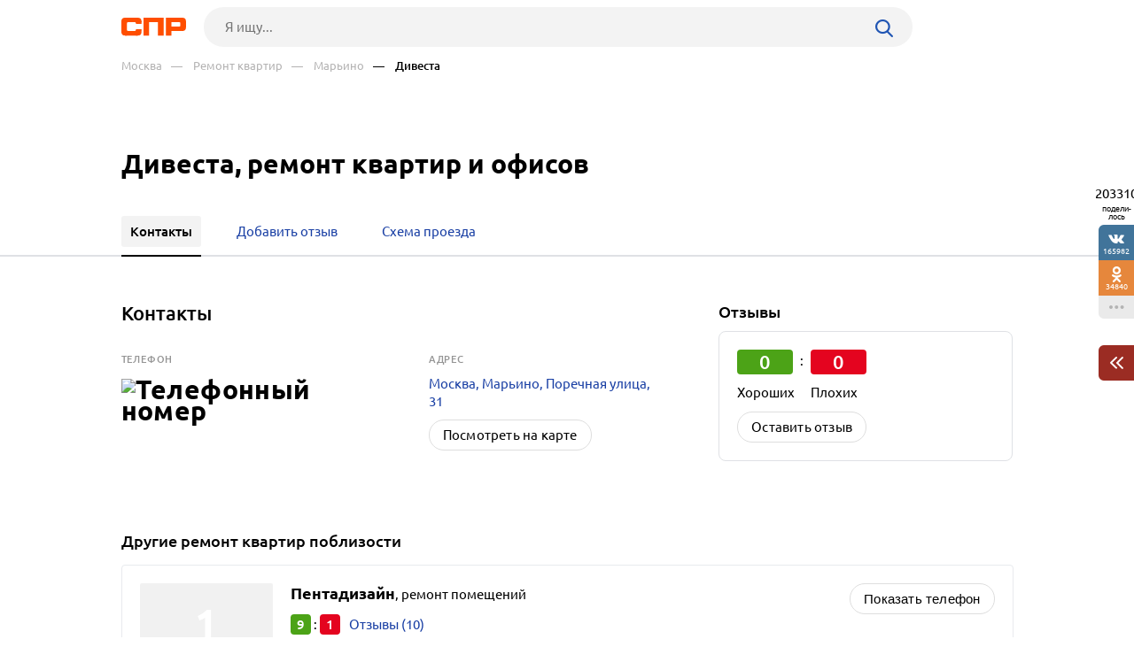

--- FILE ---
content_type: text/html; charset=windows-1251
request_url: https://www.spr.ru/moskva/divesta.html
body_size: 6797
content:
<!DOCTYPE html><html><head> <title>Дивеста, ремонт квартир и офисов в Марьино районе Москвы | адрес, телефон, официальный сайт, часы работы | Москва, Поречная ул., 31</title> <meta http-equiv="Content-Type" content="text/html; charset=cp1251"/> <meta name="viewport" content="width=device-width, initial-scale=1.0"/> <meta name="description" content="Дивеста в Марьино районе Москвы. Контактные данные организации Дивеста: телефон, часы работы, официальный сайт, находящейся по адресу: Москва, Поречная ул., 31"/> <meta name="keywords" content="Дивеста, ремонт квартир и офисов в Марьино районе Москвы, адрес, телефон, официальный сайт, часы работы"/> <link rel="shortcut icon" type="image/x-icon" href="/prod_src/img/icons/16x16.ico"/> <link rel="shortcut icon" type="image/x-icon" href="/prod_src/img/icons/32x32.ico"/> <link rel="shortcut icon" type="image/x-icon" href="/prod_src/img/icons/48x48.ico"/> <link rel="shortcut icon" type="image/x-icon" href="/prod_src/img/icons/64x64.ico"/> <link rel="shortcut icon" type="image/x-icon" href="/prod_src/img/icons/96x96.ico"/> <link rel="shortcut icon" type="image/x-icon" href="/prod_src/img/icons/128x128.ico"/> <link rel="stylesheet" type="text/css" href="/prod_src/css/firms.css"><script>window.yaContextCb=window.yaContextCb||[]</script><script src="https://yandex.ru/ads/system/context.js" async></script> </head> <script src="/prod_src/adb/advert.js"></script> <script> let dynamicJS = []; let dynamicCSS = []; </script></head><body class="besplatnik"><header class="headerNew"> <div class="headerContainer"> <a href="//www.spr.ru/" class="logo"> <img src="/prod_src/img/spr.svg" alt="" width="73"> </a>  <form data-id="search-form" class="headerSearchContainer fullWidth" enctype="multipart/form-data" action="/page/search/" method="get"> <input name="key" class="searchInp fullWidth" type="text"   placeholder="Я ищу..."> <input type="hidden" name="action" value="searchResultPage"/> <input name="filter[id_site_category]" type="hidden"  value="0"/> <input name="filter[id_okrug]" type="hidden"  value="7"/> <input name="filter[id_city]" type="hidden"  value="1"/> <a class="searchBtn icon-search"></a> </form> </div> <div class="breadcrumbsContainer"> <div class="breadcrumbsDesctop"> <ul class="breadcrumbsStat ">  <li class="breadcrumbsLinks">   <a href="//www.spr.ru/moskva/"  class="headerUnderLinksEl">Москва</a>   </li>  <li class="breadcrumbsLinks">   <a href="//www.spr.ru/moskva/otdelochnie-raboti-remont-kvartir-i-ofisov/"  class="headerUnderLinksEl">&mdash;&nbsp;&nbsp;&nbsp;&nbsp;Ремонт квартир</a>   </li>  <li class="breadcrumbsLinks">   <a href="/moskva/otdelochnie-raboti-remont-kvartir-i-ofisov/marino/"  class="headerUnderLinksEl">&mdash;&nbsp;&nbsp;&nbsp;&nbsp;Марьино</a>   </li>  <li class="breadcrumbsLinks">   <span class="headerUnderLinksEl active">&mdash;&nbsp;&nbsp;&nbsp;&nbsp;Дивеста</span>   </li>  </ul> </div> <div class="breadcrumbsMobile"> <ul class="breadcrumbsStat" id="breadcrumbsStat" >  <li class="breadcrumbsLinks">   <a href="/moskva/otdelochnie-raboti-remont-kvartir-i-ofisov/marino/"  class="headerUnderLinksEl">Марьино</a>   </li>  <li class="breadcrumbsLinks">   <span class="headerUnderLinksEl active">&mdash;&nbsp;&nbsp;&nbsp;&nbsp;Дивеста</span>   </li>  </ul> </div></div></header><div class="contWrap"> <div class="btnUp"> <img src="/prod_src/img/firms/up.svg" alt=""/></div><div class="mnuNewHelpContainer"> <section class="firmMenu"> <div class="grey-new-line"> <div class="firmMenuContainer"> <div class="firmMenuContainer" data-module="firms_list">   <section class="someoneBlock top-block">  <div class="someoneBlock" data-ads='{"in_page_id":0,"stick":3000,"adbfix":{"type":"spr_by_okrug","id_okrug":"7"},"place":"ads_block_top","block_type":"ads_block_yandex"}' style="z-index: 200" > <div class="adsWruper"> <div id="yandex_rtb_R-A-587048-1" class=""></div><script>window.yaContextCb.push(() => { Ya.Context.AdvManager.render({ "blockId": "R-A-587048-1", "renderTo": "yandex_rtb_R-A-587048-1" })})</script> </div> </div>  </section>						   <div class="firmNewMenuText">    <h1 class="firstHeader" data-module="firms_list">  Дивеста, ремонт квартир и офисов								  </h1>     </div> </div> <div class="greyNewMenuSection">  <div class="firmMenuContainer firmMenuAbsContainer">  <ul class="firmNewMenuItems">						<li class="firmMenuActive">				<a href="//www.spr.ru/moskva/divesta.html"					>					<span class="spanMenuText">Контакты</span>				</a>			</li>											<li>				<a href="#add_review.firm.5621704"					 rel="nofollow">					<span class="spanMenuText">Добавить отзыв</span>				</a>			</li>											<li>				<a href="//www.spr.ru/moskva/otdelochnie-raboti-remont-kvartir-i-ofisov/divesta.html"					>					<span class="spanMenuText">Схема проезда</span>				</a>			</li>						</ul>  </div> </div> </div> </div> </section></div><section class="firmsItemsContainer flex upInNav besplatnik"> <div class="firms_bspLeft"> <div class="firms_bspLeft_help"> <h2 class="secondHeader h3">Контакты</h2> <div class="contactBox box-adaptive"> <div class="contactBox_left general_info">    <div class="contactBox_side__el phone">  <h3 class="special">Телефон</h3>  <div>       <div class="firstPhone">      <a><img src="//www.spr.ru/ph_img.php?id_firm=5621704&amp;n_adr=1&amp;n_tel=1&fw=bold&fc=black" alt="Телефонный номер"/>																								</a>      </div>																				           </div>  </div>        </div> <div class="contactBox_right">  <h3 class="special">Адрес</h3>  <div class="contactBox_side__el">  <a href="/moskva/otdelochnie-raboti-remont-kvartir-i-ofisov/divesta.html" class="firm_link">  Москва, Марьино, Поречная улица, 31  </a>  <a class="btnFirm btnS top-10" href="/moskva/otdelochnie-raboti-remont-kvartir-i-ofisov/divesta.html">Посмотреть  на  карте</a>  </div>    <noindex> <div class="firms_bspRightMob"> <h3 class="special">Отзывы</h3> <div class="firms_bspRight_help"> <div class="firm-review-mob">  <div class="flex">  							<a href="#add_review.firm.5621704" rel="nofollow">						  <div class="good_review">  0  </div>  <p>Хороших</p>  </a>  <span class="separator">:</span>  							<a href="#add_review.firm.5621704" rel="nofollow">						  <div class="bad_review">  0  </div>  <p>Плохих</p>  </a>  </div> </div>   <a class="btnFirm btnS top-10" href="#add_review.firm.5621704">Оставить отзыв</a> </div> </div> </noindex> </div> </div>     <div class="contactBox_side__el firm-desc constructorSectionPlatnik poluplatnik">				  </div>    </div> </div> <div class="firms_bspRight"> <h3 class="h4">Отзывы</h3> <div class="firms_bspRight_help bottom-50">  <div class="firm-review alone"> <div class="flex">									<a href="#add_review.firm.5621704" rel="nofollow">				  <div class="good_review">  0  </div>  <p>Хороших</p> </a> <span class="separator">:</span> 					<a href="#add_review.firm.5621704" rel="nofollow">				  <div class="bad_review">  0  </div>  <p>Плохих</p> </a> </div>  <a class="btnFirm btnS top-10" href="#add_review.firm.5621704">Оставить отзыв</a> </div>   </div> </div></section> <section class="firmsItemsContainer"> <h2 class="h4 bottom-15">Другие <span class="lowercase">Ремонт квартир</span> поблизости </h2> <section class="moduleFirmsListWide" data-module="firms_list">  <div data-module-firms-item="50439"  class="item"> <div class="itemBorder"> <div class="itemFlex">     <div class="itemFlexGallery">  <div class="itemFotoDefault"></div>  </div>    <div class="itemFlexInfo">  <a href="//www.spr.ru/moskva/pentadizayn.html" class="itemTitle" target="_blank">  <b>Пентадизайн</b>,  <span>  ремонт помещений  </span>   </a>   <div class="itemReview">  <span class="good">9</span>  :  <span class="bad">1</span>    <a href="//www.spr.ru/moskva/otdelochnie-raboti-remont-kvartir-i-ofisov/reviews/pentadizayn.html"   target="_blank" class="linkReview">Отзывы (10)  </a>  </div>    <div class="itemComment">  <div>  <img class="itemLogo" src="/prod_src/img/firms/rubric/comment.svg"/>  </div>  <div>  Сегодня подписали акт сдачи-приемки работы по прокладке электропроводки в нашем новом деревянном доме. Все, кто когда-либо занимался строительством, понимают,...     <span data-href="//www.spr.ru/moskva/otdelochnie-raboti-remont-kvartir-i-ofisov/reviews/pentadizayn.html" class="seeMore"></span>    </div>  </div>     <div class="itemInfo">    <div class="itemInfoHours">     <img src="/prod_src/img/firms/rubric/clock-grey.svg">   <span>Откроется в 09:00</span>    </div>     <span class="filialAddress"></span>   </div>   </div> </div> <div>    <div class="itemPhone  ">  <button class="btnFirm btnS">Показать телефон</button>  <i class="mobLink"><img src="/prod_src/img/firms/rubric/blue_arrow.png"></i>    <span class="phoneBox hide" data-phone>  <img src="/prod_src/img/firms/rubric/phone.svg" alt="" class="green_btn">  <span><img src="//www.spr.ru/ph_img.php?id_firm=50439&amp;n_adr=1&amp;n_tel=1" alt="Телефонный номер"/></span>  </span>   </div>  </div> </div> </div>  <div data-module-firms-item="4956067"  class="item"> <div class="itemBorder"> <div class="itemFlex">     <div class="itemFlexGallery">  <div class="itemFotoDefault"></div>  </div>    <div class="itemFlexInfo">  <a href="//www.spr.ru/moskva/remont-aktiv.html" class="itemTitle" target="_blank">  <b>Ремонт актив</b>,  <span>  ремонт квартир  </span>   </a>   <div class="itemReview">  <span class="good">6</span>  :  <span class="bad">0</span>    <a href="//www.spr.ru/moskva/otdelochnie-raboti-remont-kvartir-i-ofisov/reviews/remont-aktiv.html"   target="_blank" class="linkReview">Отзывы (6)  </a>  </div>      <div class="itemPrice" data-module-firms-price-url="//www.spr.ru/moskva/otdelochnie-raboti-remont-kvartir-i-ofisov/prices/remont-aktiv.html">    <div>   <div class="itemid_1501732">   Демонтаж пола   </div>   <div>   80&nbsp;руб.   </div>  </div>    <div>   <div class="itemid_1501733">   Монтаж плинтуса   </div>   <div>   120&nbsp;руб.   </div>  </div>    <div>   <div class="itemid_1501749">   Обшивка гипсокартоном   </div>   <div>   450&nbsp;руб.   </div>  </div>    <div>   <div class="itemid_1501750">   Поклейка обоев   </div>   <div>   250&nbsp;руб.   </div>  </div>    </div>    <div class="itemInfo">    <div class="itemInfoHours">     <img src="/prod_src/img/firms/rubric/clock-grey.svg">   <span>Откроется в 09:00</span>    </div>     <span class="filialAddress"></span>   </div>   </div> </div> <div>    <div class="itemPhone  ">  <button class="btnFirm btnS">Показать телефон</button>  <i class="mobLink"><img src="/prod_src/img/firms/rubric/blue_arrow.png"></i>    <span class="phoneBox hide" data-phone>  <img src="/prod_src/img/firms/rubric/phone.svg" alt="" class="green_btn">  <span><img src="//www.spr.ru/ph_img.php?id_firm=4956067&amp;n_adr=1&amp;n_tel=1" alt="Телефонный номер"/></span>  </span>   </div>  </div> </div> </div>  <div data-module-firms-item="5944610"  class="item"> <div class="itemBorder"> <div class="itemFlex">     <div class="itemFlexGallery">  <div class="itemFotoDefault"></div>  </div>    <div class="itemFlexInfo">  <a href="//www.spr.ru/moskva/monolit-5944610.html" class="itemTitle" target="_blank">  <b>Монолит</b>,  <span>  ремонт квартир  </span>   </a>   <div class="itemReview">  <span class="good">0</span>  :  <span class="bad">0</span>    <a data-addreview='{"id_firm":5944610}' href="//www.spr.ru/moskva/monolit-5944610.html"   target="_blank" class="linkReview">Отзывы (0)  </a>  </div>       <div class="itemInfo">     <span class="filialAddress"></span>   </div>   </div> </div> <div>    <div class="itemPhone  ">  <button class="btnFirm btnS">Показать телефон</button>  <i class="mobLink"><img src="/prod_src/img/firms/rubric/blue_arrow.png"></i>    <span class="phoneBox hide" data-phone>  <img src="/prod_src/img/firms/rubric/phone.svg" alt="" class="green_btn">  <span><img src="//www.spr.ru/ph_img.php?id_firm=5944610&amp;n_adr=1&amp;n_tel=1" alt="Телефонный номер"/></span>  </span>   </div>  </div> </div> </div>   <div class="itemAds">  <div class="someoneBlock" data-ads='{ "in_page_id": 1, "place":"ads_block_middle", "block_type":"ads_block_yandex"}'> <div id="yandex_rtb_R-A-587048-4" class=""></div><script>window.yaContextCb.push(() => { Ya.Context.AdvManager.render({ "blockId": "R-A-587048-4", "renderTo": "yandex_rtb_R-A-587048-4" })})</script></div> </div>  <div data-module-firms-item="5137763"  class="item"> <div class="itemBorder"> <div class="itemFlex">     <div class="itemFlexGallery">  <div class="itemFotoDefault"></div>  </div>    <div class="itemFlexInfo">  <a href="//www.spr.ru/moskva/otdelkin-5137763.html" class="itemTitle" target="_blank">  <b>Отделкин</b>,  <span>  отделочные работы  </span>   </a>   <div class="itemReview">  <span class="good">0</span>  :  <span class="bad">0</span>    <a data-addreview='{"id_firm":5137763}' href="//www.spr.ru/moskva/otdelkin-5137763.html"   target="_blank" class="linkReview">Отзывы (0)  </a>  </div>       <div class="itemInfo">     <span class="filialAddress"></span>   </div>   </div> </div> <div>    <div class="itemPhone  ">  <button class="btnFirm btnS">Показать телефон</button>  <i class="mobLink"><img src="/prod_src/img/firms/rubric/blue_arrow.png"></i>    <span class="phoneBox hide" data-phone>  <img src="/prod_src/img/firms/rubric/phone.svg" alt="" class="green_btn">  <span><img src="//www.spr.ru/ph_img.php?id_firm=5137763&amp;n_adr=1&amp;n_tel=1" alt="Телефонный номер"/></span>  </span>   </div>  </div> </div> </div>  <div data-module-firms-item="5186727"  class="item"> <div class="itemBorder"> <div class="itemFlex">     <div class="itemFlexGallery">  <div class="itemFotoDefault"></div>  </div>    <div class="itemFlexInfo">  <a href="//www.spr.ru/moskva/remproekt-5186727.html" class="itemTitle" target="_blank">  <b>Ремпроект</b>,  <span>  ремонтно-отделочная компания  </span>   </a>   <div class="itemReview">  <span class="good">0</span>  :  <span class="bad">0</span>    <a data-addreview='{"id_firm":5186727}' href="//www.spr.ru/moskva/remproekt-5186727.html"   target="_blank" class="linkReview">Отзывы (0)  </a>  </div>       <div class="itemInfo">     <span class="filialAddress"></span>   </div>   </div> </div> <div>    <div class="itemPhone  ">  <button class="btnFirm btnS">Показать телефон</button>  <i class="mobLink"><img src="/prod_src/img/firms/rubric/blue_arrow.png"></i>    <span class="phoneBox hide" data-phone>  <img src="/prod_src/img/firms/rubric/phone.svg" alt="" class="green_btn">  <span><img src="//www.spr.ru/ph_img.php?id_firm=5186727&amp;n_adr=1&amp;n_tel=1" alt="Телефонный номер"/></span>  </span>   </div>  </div> </div> </div>  <div data-module-firms-item="" data-module-firms-item-net="62091" class="item"> <div class="itemBorder"> <div class="itemFlex">     <div class="itemFlexGallery">  <div class="itemFotoLogo" data-src="//www.spr.ru/prod_src/media_src/2018-01/1934117.png"></div>  </div>    <div class="itemFlexInfo">  <a href="//www.spr.ru/branches/etalon-remont/" class="itemTitle" target="_blank">  <b>Эталон-ремонт</b>,  <span>  ремонт квартир  </span>   </a>   <div class="itemReview">  <span class="good">1</span>  :  <span class="bad">1</span>    <a href="//www.spr.ru/branches/etalon-remont/reviews/"   target="_blank" class="linkReview">Отзывы (2)  </a>  </div>    <div class="itemComment">  <div>  <img class="itemLogo" src="/prod_src/img/firms/rubric/comment.svg"/>  </div>  <div>  Делал ремонт под ключ с этой компанией. Поскольку квартира в новостройке, то нужно было все выполнять с нуля. Смету составили на удивление быстро, с...     <span data-href="//www.spr.ru/branches/etalon-remont/reviews/" class="seeMore"></span>    </div>  </div>     <div class="itemInfo">     <a href="//www.spr.ru/branches/etalon-remont/" target="_blank" class="itemLinkFiliation">  1 филиал  </a>   </div>   </div> </div> <div>   </div> </div> </div>  <div data-module-firms-item="5679677"  class="item"> <div class="itemBorder"> <div class="itemFlex">     <div class="itemFlexGallery">  <div class="itemFotoDefault"></div>  </div>    <div class="itemFlexInfo">  <a href="//www.spr.ru/moskva/garazhpro.html" class="itemTitle" target="_blank">  <b>Garazhpro</b>,  <span>  ремонт гаражей  </span>   </a>   <div class="itemReview">  <span class="good">0</span>  :  <span class="bad">0</span>    <a data-addreview='{"id_firm":5679677}' href="//www.spr.ru/moskva/garazhpro.html"   target="_blank" class="linkReview">Отзывы (0)  </a>  </div>       <div class="itemInfo">    <div class="itemInfoHours">     <img src="/prod_src/img/firms/rubric/clock-grey.svg">   <span>Откроется в 09:00</span>    </div>     <span class="filialAddress"></span>   </div>   </div> </div> <div>    <div class="itemPhone  ">  <button class="btnFirm btnS">Показать телефон</button>  <i class="mobLink"><img src="/prod_src/img/firms/rubric/blue_arrow.png"></i>    <span class="phoneBox hide" data-phone>  <img src="/prod_src/img/firms/rubric/phone.svg" alt="" class="green_btn">  <span><img src="//www.spr.ru/ph_img.php?id_firm=5679677&amp;n_adr=1&amp;n_tel=1" alt="Телефонный номер"/></span>  </span>   </div>  </div> </div> </div>  <div data-module-firms-item="5661437"  class="item"> <div class="itemBorder"> <div class="itemFlex">     <div class="itemFlexGallery">  <div class="itemFotoDefault"></div>  </div>    <div class="itemFlexInfo">  <a href="//www.spr.ru/moskva/listroy.html" class="itemTitle" target="_blank">  <b>Listroy</b>,  <span>  строительно-отделочные работы  </span>   </a>   <div class="itemReview">  <span class="good">0</span>  :  <span class="bad">0</span>    <a data-addreview='{"id_firm":5661437}' href="//www.spr.ru/moskva/listroy.html"   target="_blank" class="linkReview">Отзывы (0)  </a>  </div>       <div class="itemInfo">     <span class="filialAddress"></span>   </div>   </div> </div> <div>    <div class="itemPhone  ">  <button class="btnFirm btnS">Показать телефон</button>  <i class="mobLink"><img src="/prod_src/img/firms/rubric/blue_arrow.png"></i>    <span class="phoneBox hide" data-phone>  <img src="/prod_src/img/firms/rubric/phone.svg" alt="" class="green_btn">  <span><img src="//www.spr.ru/ph_img.php?id_firm=5661437&amp;n_adr=1&amp;n_tel=1" alt="Телефонный номер"/></span>  </span>   </div>  </div> </div> </div> <a data-button href="/moskva/otdelochnie-raboti-remont-kvartir-i-ofisov/marino/" class="btnLoad"> <img src="/prod_src/img/firms/rubric/loading.svg" alt=""> <span data-button-count>Показать еще <b>16</b> организаций</span> </a> </section> </section><div id="anons"></div><section class="someoneBlock bottom-block"> <div class="someoneBlock top-60 bottom-60" data-ads='{"in_page_id":2,"place":"ads_block_bottom","block_type":"ads_block_yandex"}'> <div id="yandex_rtb_R-A-587048-5" class="bottomAds"></div><script>window.yaContextCb.push(() => { Ya.Context.AdvManager.render({ "blockId": "R-A-587048-5", "renderTo": "yandex_rtb_R-A-587048-5", "type": "feed", "feedCardCount": 6		 })})</script></div></section><ul class="moduleToolBarsTopPanel hide"> <li class="icon-search" data-id="search-form"></li> <li class="icon-share" data-id="share"></li> <li class="icon-dot-3" data-id="info"></li> 	 	<li class="menu icon-menu" data-id="menu"></li> 	<li class="close icon-cancel" data-id="cansel"></li>	 <li class="back icon-left-arrow" data-id="back"> <a href="/moskva/otdelochnie-raboti-remont-kvartir-i-ofisov/marino/">Марьино</a> </li> </ul><div class="moduleToolBarsTopPopup"> <ul data-id="share" class="moduleToolBars moduleToolBarsTopPopupSocilas"> <li data-social-name="vk" class="vk icon-vk"> Vkontakte </li> <li data-social-name="twitter" class="tw icon-twitter"> Twitter </li> <li data-social-name="ok" class="ok icon-odnoklassniki"> Однокласники </li> <li data-social-name="whatsapp"class="wa icon-whatsapp"> WhatsApp </li> <li data-social-name="telegram" class="tg icon-telegram"> Telegram </li> <li data-social-name="mail" class="mm icon-moy-mir"> Мой Мир </li> <li data-social-name="pinterest" class="p icon-pinterest"> Pinterest </li> <li data-social-name="livejournal" class="lg icon-livejournal"> LiveJornal </li>		 </ul> <div data-id="info" class="moduleToolBarsTopPopupInfo"> <p>5621704 (id)</p> <p>Информация об организации подтверждена:&nbsp;10.04.2024</p> <a class="top-20" href="//www.spr.ru/page/firms/editFirm/5621704/" rel="nofollow">Заметили ошибку?</a> <div class="hr"></div> <a href="#add_review.firm.5621704" rel="nofollow">Добавить отзыв</a> <div class="hr"></div> <a href="//pro.spr.ru/login.php?id_firm=5621704&id_net=0" rel="nofollow">Войти в кабинет организации</a> <a href="//www.spr.ru/statistics?id_firm=5621704" rel="nofollow">Смотреть статистику</a> <a href="//www.spr.ru/page/reklama/?id_firm=5621704" rel="nofollow">Дать рекламу</a> </div> <form data-id="search-form" class="moduleToolBarsTopPopupSearch" enctype="multipart/form-data" action="/page/search/" method="post"> <input name="key" type="text"  placeholder="Я ищу..."> <input type="hidden" name="action" value="searchResultPage"/> <input name="filter[id_site_category]" type="hidden" value="0"/> <input name="filter[id_okrug]" type="hidden" value="7"/> <input name="filter[id_city]" type="hidden" value="1"/> <button class="icon-right-arrow"></button> </form> <ul data-id="menu" class="moduleToolBarsTopPopupBreadcrumbs">   <li>  <a href="//www.spr.ru/moskva/">Москва</a> </li>   <li>  <a href="//www.spr.ru/moskva/otdelochnie-raboti-remont-kvartir-i-ofisov/">Ремонт квартир</a> </li>   <li>  <a href="/moskva/otdelochnie-raboti-remont-kvartir-i-ofisov/marino/">Марьино</a> </li>   <li>  Дивеста </li>  </ul></div><div class="moduleToolBarsRightPopupFade flex-row-center-end" style="display: none"> <div class="moduleToolBarsRightPopupInfo">  <p class="reg-15 grey bottom-20">   ID: 5621704<br><br> 								 Информация об организации подтверждена:&nbsp;10.04.2024 </p> <a href="//www.spr.ru/page/firms/editFirm/5621704/" class="reg-15 h-blue" rel="nofollow">Заметили ошибку?</a>  <div class="line top-20"></div> <a href="#add_review.firm.5621704" class="reg-15 h-blue top-20" rel="nofollow">Добавить отзыв</a> <div class="line top-20"></div>  <a href="//pro.spr.ru/login.php?id_firm=5621704&id_net=0" class="reg-15 h-blue top-20" rel="nofollow">Войти в кабинет организации</a> <a href="//www.spr.ru/statistics?id_firm=5621704" class="reg-15 h-blue top-20" rel="nofollow">Смотреть статистику</a> <a href="//www.spr.ru/page/reklama/?id_firm=5621704" class="reg-15 h-blue dsp-block top-20" rel="nofollow">Дать рекламу</a> <a id="moduleToolBarsRightPopupInfoClose" class="cansel icon-cancel" rel="nofollow"></a> </div></div><div class="moduleToolBars moduleToolBarsRightPanel"> <span class="count" data-name="count">203310</span> <span class="share">подели-лось</span> <a class="btn vk soc icon-vk" data-name="vk"> 165982 </a> <a class="btn ok soc icon-odnoklassniki" data-name="ok"> 34840 </a>	 <a id="moduleToolBarsRightShowSharePopup" class="btn watchAll icon-dot-3" rel="nofollow"> </a> <a id="moduleToolBarsRightShowInfoPopup" class="btn arrowCherry top-30" rel="nofollow"> <img src="/prod_src/img/firms/modules/soc_ntw/pop2.png" width="15" height="14" alt=""> </a></div><script>/* С„СЂРѕРЅС‚СЌРЅРґ */FE = { data:[], addAjaxData:function(data){ var parsed_data = JSON.parse(data); for (var i in parsed_data) { this.data[i] = parsed_data[i]; } }, getData:function(index){ if (typeof this.data[index] != 'undefined') { return this.data[index]; } else { return NaN; } }};FE.data['main_url'] = '//www.spr.ru/';FE.data['id_firm'] = 5621704;FE.data['modules'] = {"stories":[{"id_firm":5621704,"template":"wide","limit":3}],"firm_list":[]};FE.data['popup_story_url_template'] = '/page/stories/getStory/?id_story={id_story}&id_firm={id_firm}&id_net={id_net}';FE.data['popup_discounts_url_template'] = '/page/discounts?id_discount={id_discount}';FE.data['id_okrug'] = 7;</script></div><footer> <div class="footerContainer"> <div class="footerNav"> <div class="flex-row-center"> <span class="footerLinkContainer">  <span class="footerLink"><a href="//www.spr.ru/all/">Рубрикатор</a></span>  <span class="footerLink"><a href="//www.spr.ru/novosti/">Новости</a></span>  <span class="footerLink"><a href="//www.spr.ru/page/reklama/" rel="nofollow">Реклама на сайте</a></span>  <span class="footerLink"><a href="//www.spr.ru//page/support/">Контакты</a></span> </span> <div class="footerSocials">  <a href="https://vk.com/spr_ru" class="icon-vk" target="_blank" rel="nofollow"></a>					 </div> </div> <a onClick=openLink('//www.spr.ru/page/firms/addFirm/')  class="footerBtnAddFirm icon-lamp-light" rel="nofollow"> Добавить организацию </a> </div> <div class="footerCopyright"> <span class="footerCopyrightText">2000–2026 © СПР </span> <a class="footerConfidentPolicy" href="//www.spr.ru/page/pk/" rel="nofollow"> Политика конфиденциальности </a> </div> </div></footer><script src='/prod_src/alone_js/libs/jquery-3.3.1.min.js'></script><script type="text/javascript" src="/prod_src/js/firms.js" charset="cp1251"></script><script> console.log(dynamicJS, window.JSLoader); typeof dynamicJS === 'object' && window.JSLoader.executeDynamicJS(dynamicJS); typeof dynamicCSS === 'object' && window.JSLoader.executeDynamicCSS(dynamicCSS);</script> <script type="text/javascript"> (function (m, e, t, r, i, k, a) { m[i] = m[i] || function () { (m[i].a = m[i].a || []).push(arguments) }; m[i].l = 1 * new Date(); k = e.createElement(t), a = e.getElementsByTagName(t)[0], k.async = 1, k.src = r, a.parentNode.insertBefore(k, a) }) (window, document, "script", "https://mc.yandex.ru/metrika/tag.js", "ym"); ym(44408830, "init", { clickmap: true, trackLinks: true, accurateTrackBounce: true, webvisor: true }); </script> <noscript> <div><img src="https://mc.yandex.ru/watch/44408830" style="position:absolute; left:-9999px;" alt=""/></div> </noscript> <script async src="https://www.googletagmanager.com/gtag/js?id=UA-5225663-1"></script> <script> window.dataLayer = window.dataLayer || []; function gtag(){dataLayer.push(arguments);} gtag('js', new Date()); gtag('config', 'UA-5225663-1'); </script></body><!-- 0.14 --></html>

--- FILE ---
content_type: application/javascript; charset=windows-1251
request_url: https://www.spr.ru/prod_src/js/firms.js
body_size: 40858
content:
var firms=function(t){var e={};function i(n){if(e[n])return e[n].exports;var o=e[n]={i:n,l:!1,exports:{}};return t[n].call(o.exports,o,o.exports,i),o.l=!0,o.exports}return i.m=t,i.c=e,i.d=function(t,e,n){i.o(t,e)||Object.defineProperty(t,e,{enumerable:!0,get:n})},i.r=function(t){"undefined"!=typeof Symbol&&Symbol.toStringTag&&Object.defineProperty(t,Symbol.toStringTag,{value:"Module"}),Object.defineProperty(t,"__esModule",{value:!0})},i.t=function(t,e){if(1&e&&(t=i(t)),8&e)return t;if(4&e&&"object"==typeof t&&t&&t.__esModule)return t;var n=Object.create(null);if(i.r(n),Object.defineProperty(n,"default",{enumerable:!0,value:t}),2&e&&"string"!=typeof t)for(var o in t)i.d(n,o,function(e){return t[e]}.bind(null,o));return n},i.n=function(t){var e=t&&t.__esModule?function(){return t.default}:function(){return t};return i.d(e,"a",e),e},i.o=function(t,e){return Object.prototype.hasOwnProperty.call(t,e)},i.p="",i(i.s=93)}([function(t,e,i){function n(t){"@babel/helpers - typeof";return(n="function"==typeof Symbol&&"symbol"==typeof Symbol.iterator?function(t){return typeof t}:function(t){return t&&"function"==typeof Symbol&&t.constructor===Symbol&&t!==Symbol.prototype?"symbol":typeof t})(t)}i(6),i(7),i(8),i(10),i(13).init();var o={search:function(){$('[data-id="search-form"]').each(function(){var t=$(this);t.submit(function(){return-1!==window.location.hostname.indexOf("spr.kz")&&t.find('input[name="key"]').each(function(){var t=$(this).val();t=t.replace(/http[s]?:\/\//i,""),$(this).val(t)}),!0})}),$(".searchImg, .searchBtn").click(function(){$(this).closest("form").submit()})},initMiddleMenu:function(){var t=$("[data-middle-menu] > ul");try{if(0==t.length)return;var e=t.find("li"),i=t.find(".active"),n=i.position(),o=e.index(i),s=$("[data-middle-menu-arrows]");t.scrollLeft(window.sessionStorage.getItem("middle_menu_pos")),e.click(function(){var e=t.scrollLeft();window.sessionStorage.setItem("middle_menu_pos",e)}),0==t.scrollLeft()?s.addClass("hideLeft"):s.removeClass("hideLeft");var a=n.left-t.width()/2+i.width();t.animate({scrollLeft:a},500,function(){0==o?s.addClass("hideLeft"):s.removeClass("hideLeft"),o==e.length-1?s.addClass("hideRight"):s.removeClass("hideRight"),window.sessionStorage.setItem("middle_menu_pos",t.scrollLeft())})}catch(t){}},headerSerach:function(){$(document).ready(function(){$(".headerSearchContainer, .tollBtn").on("click",function(t){t.stopPropagation(),t.preventDefault(),$(this).parents(".headerContainer").find(".headerSearchContainer").addClass("active")}),$(window).click(function(){$(".headerSearchContainer").removeClass("active")})})},selectOpenClose:function(){$(".select2").click(function(t){t.stopPropagation(),$(this).toggleClass("active"),$(window).bind("click",function(t){$(".select2").removeClass("active")})})},getTemplateString:function(t,e){return Object.keys(e).forEach(function(i){t=t.replace("{"+i+"}",e[i])}),t},isDOMElement:function(t){return"object"===("undefined"==typeof HTMLElement?"undefined":n(HTMLElement))?t instanceof HTMLElement:t&&"object"===n(t)&&null!==t&&1===t.nodeType&&"string"==typeof t.nodeName},getUrlParameter:function(t){t=t.replace(/[\[]/,"\\[").replace(/[\]]/,"\\]");var e=new RegExp("[\\?&]"+t+"=([^&#]*)").exec(location.search);return null===e?"":decodeURIComponent(e[1].replace(/\+/g," "))},isVisible:function(t){if(this.isDOMElement(t)){var e=t.getBoundingClientRect(),i=document.documentElement.clientHeight,n=e.top>0&&e.top<i,o=e.bottom<i&&e.bottom>0;return n||o}},showInlineSvgPhoneImage:function(){$("[data-svg]").each(function(){var t=$(this),e=t.data("svg");$.ajax({url:e,crossOrigin:!0}).done(function(e){$(e).find("svg").insertAfter(t),t.remove()})})},init_add_review:function(){var t=window.location.href;function e(t){var e=t.substr(t.indexOf("add_review"),t.length).split("."),i=0,n=0;switch(e[1]){case"firm":n=e[2];break;case"net":i=e[2]}window.JSLoader.loadCss("/prod_src/css/review_create_loader.css"),window.JSLoader.load("/prod_src/js/review_create_loader.js",function(){window.reviews.add_review.show(n,i)}),timerId=setInterval(function(){$(".popupWraper").length&&(clearInterval(timerId),$(".dinamicSelectBoxFilial").each(function(){$(this).data("idFirm")==FE.data.id_firm&&$(this).trigger("click")}))},300)}-1!=t.indexOf("add_review")&&(e(t),window.location.hash=""),window.addEventListener("popstate",function(i){var n=window.location.href;-1!=n.indexOf("add_review")&&(history.replaceState(null,null,t),history.go(-1),e(n))})}};$(document).ready(function(){o.init_add_review(),o.search(),o.initMiddleMenu(),o.headerSerach(),o.selectOpenClose(),o.showInlineSvgPhoneImage(),$(".btnUp").click(function(){$("html, body").animate({scrollTop:0},"slow")}),$(document).on("click","#owl-firmMenu li, .firmMenuItems li",function(t){$(this).find(".nonActiveMenuItem").length>0&&o.openShareTarget()})}),window.openLink=function(t){window.location.href=t},DOMTokenList.prototype.containsAny=function(t){for(var e=0;e<t.length;e++){var i=t[e];if(this.contains(i))return!0}return!1},t.exports=o,$(document).on("click",".bigHeaderSearchShow",function(){$(".bigHeaderSearch").addClass("show")}),$(document).bind("click",function(t){$(t.target).closest(".bigHeaderSearch").length||$(t.target).hasClass("bigHeaderSearchShow")||$(".bigHeaderSearch").removeClass("show")}),$(document).on("keyup paste",".regSearch",function(){skey=$(this).val().trim(),skey.length>3?($(".regSearchRes").html(""),$.ajax({url:"/empty/",type:"post",data:{ajax:1,action:"setReg",skey:skey,request_data_type:"json"},dataType:"json",beforeSend:function(){},success:function(t){void 0!==t.list?$(".regSearchRes").html(t.list):$(".regSearchRes").html(t.responseJSON.list)},complete:function(){}})):$(".regSearchRes").html("")})},function(t,e){var i={Android:function(){return/Android/i.test(navigator.userAgent)&&/mobile|Mobile/i.test(navigator.userAgent)},BlackBerry:function(){return/BlackBerry/i.test(navigator.userAgent)||/BB10; Touch/i.test(navigator.userAgent)},iOS:function(){return/iPhone|iPod/i.test(navigator.userAgent)},Opera:function(){return/Opera Mini/i.test(navigator.userAgent)},Windows:function(){return/IEMobile/i.test(navigator.userAgent)||/webOS/i.test(navigator.userAgent)},any:function(){return i.Android()||i.BlackBerry()||i.iOS()||i.Opera()||i.Windows()}};t.exports=i},function(t,e,i){i(14);var n=i(1),o=i(4);function s(t,e){if(1!=t.data("imgLoaded")){var i=t.find("[data-img]"),n=i.length,o=0;i.each(function(){var i=$(this).data("img"),s=new Image;s.onload=function(){++o==n&&(t.data("imgLoaded",!0),e())},s.src=i})}else e()}var a=!1;t.exports={run_spr_simple_banner:function(){this.run_mobile_additional_version();var t=1500,e=1500,i=1500;$(document).ready(function(){if(!($(".moduleAdsMobile").length>0&&window.innerWidth>480)){if(0==$(".moduleAdsSimple").length)return!1;s($(".moduleAdsSimple"),function(){$(".moduleAdsSimpleFoto").css("background-image","url("+$(".moduleAdsSimpleFoto").data("img")+")"),n()}),$(".moduleAdsSimple [data-url]").on("click",function(t){if(t.target.hasAttribute("href"))return!1;window.open($(this).data("url"),"_blank")}),$(".moduleAdsSimple .moduleAdsbtnCancel").on("click",function(){$(".moduleAdsSimple").hide()})}function n(){$(".moduleAdsSimpleFoto,.moduleAdsSimpleLink,.moduleAdsSimpleTitle,.moduleAdsSimpleList,.moduleAdsSimpleText").removeClass("show hide"),setTimeout(function(){$(".moduleAdsSimpleFoto").addClass("show"),setTimeout(function(){$(".moduleAdsSimpleLink").addClass("show"),$(".moduleAdsSimpleTitle").addClass("show").delay(t).queue(function(){$(this).addClass("hide").dequeue()}),setTimeout(function(){$(".moduleAdsSimpleList").addClass("show").delay(t).queue(function(){$(this).addClass("hide").dequeue()})},t+800),setTimeout(function(){$(".moduleAdsSimpleText").addClass("show").delay(e).queue(function(){$(this).addClass("hide").dequeue(),setTimeout(n,i)})},t+e+1800)},1e3)},500)}})},run_spr_default_banner:function(){if(!a){a=!0,this.run_mobile_additional_version();var t,e=[],i=3e3,r=!1,l={0:[0,1],1:[0,2],2:[1,2]},c=0,d=5,h=$('[data-module="ads_spr"]:not(.moduleAdsMobile)').eq(0),u=h.html();$(document).ready(function(){p();var t=o(function(){p()},150);window.addEventListener("resize",t,{capture:!0,passive:!0})})}function p(){!function(){for(var i=0;i<e.length;i++)clearTimeout(e[i]);clearInterval(t),e=[],c=0,d=5,r&&h.html(u);r=!0,h.find("img.moduleAdsbtnCancel").click(function(){$(this).parents(".wraperAdventBlock, .advertBlock, .moduleAdsDefault").css("display","none")}),h.find(".moduleAdsbtnCancel").hover(function(){$(".sprBlContainer").css("filter","none")},function(){$(".sprBlContainer").css("filter","")}),h.find("[data-url]").click(function(){window.open($(this).data("url"),"_blank")})}(),s(h.find("#img_animaine"),function(){n.any()&&window.innerHeight>window.innerWidth?function(){if($(".moduleAdsMobile").length>0)return;!function t(){for(var i=200,n=0;n<e.length;n++)clearTimeout(e[n]);$("div.sprBlElement .pad-4-4").addClass("top"),$("div.sprBlElement").each(function(t){var n=$(this);0!=t&&5!=t&&(d++,e.push(setTimeout(function(){n.show().css({"z-index":d}).find(".top").removeClass("top")},i)),i+=3e3)}),e.push(setTimeout(function(){t()},i+2e3))}()}():function(n){var o=10;e.push(setTimeout(function(){o=function(t){return h.find("div.sprBlElement").each(function(i,n){var o=$(this);(i+1)%2==0?e.push(setTimeout(function(){o.removeClass("top"),o.find(".sprBlElement__bg").css({"z-index":1}),o.find(".top").removeClass("top")},t)):(o.removeClass("fade"),e.push(setTimeout(function(){o.addClass("fade")},t))),t+=250}),t}(o),e.push(setTimeout(function(){t=setInterval(function(){n()},i)},o+250))},10))}(f)})}function f(){3===c&&(c=0);var t=h.find("div#img_animaine").eq(l[c][0]).find("[data-img]").attr("data-img"),i=h.find("div#img_animaine").eq(l[c][1]).find("[data-img]").attr("data-img"),n=h.find(".sprBlElement__bg[data-img]").eq("0").clone(),o=h.find(".sprBlElement__bg[data-img]").eq("0").clone();n.css({background:"url("+i+")","z-index":d}).addClass("top-a").attr({"data-img":i}),o.css({background:"url("+t+")","z-index":d}).addClass("top-a").attr({"data-img":t}),h.find("div#img_animaine").eq(l[c][0]).find("div.sprBlElement__bg").attr("old","1"),h.find("div#img_animaine").eq(l[c][1]).find("div.sprBlElement__bg").attr("old","1"),h.find("div#img_animaine").eq(l[c][0]).find(".pad-4-4").prepend(n),h.find("div#img_animaine").eq(l[c][1]).find(".pad-4-4").prepend(o);var s=c;e.push(setTimeout(function(){h.find("div#img_animaine").eq(l[s][0]).find("div[old]").remove(),h.find("div#img_animaine").eq(l[s][1]).find("div[old]").remove()},500)),1e5===++d&&(d=1),c++}},run_mobile_additional_version:function(){$(document).ready(function(){var t=$(".moduleAdsMobile");t.find(".moduleAdsMobileCancel").click(function(e){t.hide(),e.stopPropagation()}),$('[data-module="ads_spr"][data-url]').on("click",function(){window.open($(this).data("url"),"_blank")})})}}},function(t,e,i){i(12),t.exports={openSocialUrl:function(t){var e=Math.floor(((screen.availWidth||1024)-800)/2),i=Math.floor(((screen.availHeight||700)-500)/2),n=window.open(t,"social","width=800,height=500,left="+e+",top="+i+",location=0,menubar=0,toolbar=0,status=0,scrollbars=1,resizable=1");n&&n.focus()},showSharePopup:function(){var t=arguments.length>0&&void 0!==arguments[0]?arguments[0]:window.location.href,e=this,i=e.getShareLinks(t),n='[data-module="social"][data-share-popup]',o=function(){var o=$(n);o.find("[data-name]").each(function(){$(this).unbind("click").click(function(){var n=$(this).data("name");-1!=window.location.href.toLowerCase().indexOf(t.toLowerCase())&&e.updateShareClickCount(n,function(t){window.postMessage({module:"tool_bars",action:"updateShareCount",values:t})}),e.openSocialUrl(i[n])})}),o.unbind("click").click(function(t){if($(t.target).closest("[data-name]").length>0)return!1;o.hide()}),o.show()};0==$(n).length?$.get("/page/module/social/setSharePopup/",{},function(t){$("body").append(t),o()}):o()},getShareLinks:function(t){return{facebook:"https://www.facebook.com/sharer/sharer.php?u="+(t=encodeURIComponent(t)),vk:"http://vk.com/share.php?url="+t,twitter:"https://twitter.com/intent/tweet?url="+t,ok:"https://connect.ok.ru/dk?st.cmd=WidgetSharePreview&st.shareUrl="+t,whatsapp:"https://api.whatsapp.com/send?text="+t,telegram:"https://telegram.me/share/url?url="+t,mail:"http://connect.mail.ru/share?url_in_cp1251=1&share_url="+t,pinterest:"https://pinterest.com/pin/create/bookmarklet/?url="+t,livejournal:"http://www.livejournal.com/update.bml?event="+t}},updateShareClickCount:function(t,e){$.post("/page/module/social/updateShareCount/",{social_name:t},function(t){"function"==typeof e&&e(t)},"json")}}},function(t,e){t.exports=function(t,e){var i=!1;return function(){i||(t.apply(null,arguments),i=!0,setTimeout(function(){i=!1},e))}}},function(t,e,i){var n,o;function s(t){"@babel/helpers - typeof";return(s="function"==typeof Symbol&&"symbol"==typeof Symbol.iterator?function(t){return typeof t}:function(t){return t&&"function"==typeof Symbol&&t.constructor===Symbol&&t!==Symbol.prototype?"symbol":typeof t})(t)}var a=Object.assign||function(t){for(var e=1;e<arguments.length;e++){var i=arguments[e];for(var n in i)Object.prototype.hasOwnProperty.call(i,n)&&(t[n]=i[n])}return t},r="function"==typeof Symbol&&"symbol"===s(Symbol.iterator)?function(t){return s(t)}:function(t){return t&&"function"==typeof Symbol&&t.constructor===Symbol&&t!==Symbol.prototype?"symbol":s(t)};!function(s,a){"object"===r(e)&&void 0!==t?t.exports=a():void 0===(o="function"==typeof(n=a)?n.call(e,i,e,t):n)||(t.exports=o)}(0,function(){"use strict";var t={elements_selector:"img",container:document,threshold:300,thresholds:null,data_src:"src",data_srcset:"srcset",data_sizes:"sizes",data_bg:"bg",class_loading:"loading",class_loaded:"loaded",class_error:"error",load_delay:0,callback_load:null,callback_error:null,callback_set:null,callback_enter:null,callback_finish:null,to_webp:!1},e=function(t,e){return t.getAttribute("data-"+e)},i=function(t,e,i){var n="data-"+e;null!==i?t.setAttribute(n,i):t.removeAttribute(n)},n=function(t){return i(t,"was-processed","true")},o=function(t){return"true"===e(t,"was-processed")},s=function(t,e){return i(t,"ll-timeout",e)},r=function(t){return e(t,"ll-timeout")},l=function(t,e){var i,n=new t(e);try{i=new CustomEvent("LazyLoad::Initialized",{detail:{instance:n}})}catch(t){(i=document.createEvent("CustomEvent")).initCustomEvent("LazyLoad::Initialized",!1,!1,{instance:n})}window.dispatchEvent(i)};var c=function(t,e){return e?t.replace(/\.(jpe?g|png)/gi,".webp"):t},d="undefined"!=typeof window,h=d&&!("onscroll"in window)||/(gle|ing|ro)bot|crawl|spider/i.test(navigator.userAgent),u=d&&"IntersectionObserver"in window,p=d&&"classList"in document.createElement("p"),f=d&&function(){var t=document.createElement("canvas");return!(!t.getContext||!t.getContext("2d"))&&0===t.toDataURL("image/webp").indexOf("data:image/webp")}(),m=function(t,i,n,o){for(var s,a=0;s=t.children[a];a+=1)if("SOURCE"===s.tagName){var r=e(s,n);g(s,i,r,o)}},g=function(t,e,i,n){i&&t.setAttribute(e,c(i,n))},v={IMG:function(t,i){var n=f&&i.to_webp,o=i.data_srcset,s=t.parentNode;s&&"PICTURE"===s.tagName&&m(s,"srcset",o,n);var a=e(t,i.data_sizes);g(t,"sizes",a);var r=e(t,o);g(t,"srcset",r,n);var l=e(t,i.data_src);g(t,"src",l,n)},IFRAME:function(t,i){var n=e(t,i.data_src);g(t,"src",n)},VIDEO:function(t,i){var n=i.data_src,o=e(t,n);m(t,"src",n),g(t,"src",o),t.load()}},_=function(t,i){var n=i._settings,o=t.tagName,s=v[o];if(s)return s(t,n),i._updateLoadingCount(1),void(i._elements=function(t,e){return t.filter(function(t){return t!==e})}(i._elements,t));!function(t,i){var n=f&&i.to_webp,o=e(t,i.data_src),s=e(t,i.data_bg);if(o){var a=c(o,n);t.style.backgroundImage='url("'+a+'")'}if(s){var r=c(s,n);t.style.backgroundImage=r}}(t,n)},w=function(t,e){p?t.classList.add(e):t.className+=(t.className?" ":"")+e},y=function(t,e){t&&t(e)},b=function(t,e,i){t.addEventListener(e,i)},$=function(t,e,i){t.removeEventListener(e,i)},x=function(t,e,i){$(t,"load",e),$(t,"loadeddata",e),$(t,"error",i)},k=function(t,e,i){var n=i._settings,o=e?n.class_loaded:n.class_error,s=e?n.callback_load:n.callback_error,a=t.target;!function(t,e){p?t.classList.remove(e):t.className=t.className.replace(new RegExp("(^|\\s+)"+e+"(\\s+|$)")," ").replace(/^\s+/,"").replace(/\s+$/,"")}(a,n.class_loading),w(a,o),y(s,a),i._updateLoadingCount(-1)},C=function(t,e){var i=function i(o){k(o,!0,e),x(t,i,n)},n=function n(o){k(o,!1,e),x(t,i,n)};!function(t,e,i){b(t,"load",e),b(t,"loadeddata",e),b(t,"error",i)}(t,i,n)},S=["IMG","IFRAME","VIDEO"],E=function(t,e,i){A(t,i),e.unobserve(t)},T=function(t){var e=r(t);e&&(clearTimeout(e),s(t,null))};function A(t,e,i){var s=e._settings;!i&&o(t)||(y(s.callback_enter,t),S.indexOf(t.tagName)>-1&&(C(t,e),w(t,s.class_loading)),_(t,e),n(t),y(s.callback_set,t))}var P=function(t){return t.isIntersecting||t.intersectionRatio>0},L=function(e,i){this._settings=function(e){return a({},t,e)}(e),this._setObserver(),this._loadingCount=0,this.update(i)};return L.prototype={_manageIntersection:function(t){var e=this._observer,i=this._settings.load_delay,n=t.target;i?P(t)?function(t,e,i){var n=i._settings.load_delay,o=r(t);o||(o=setTimeout(function(){E(t,e,i),T(t)},n),s(t,o))}(n,e,this):T(n):P(t)&&E(n,e,this)},_onIntersection:function(t){t.forEach(this._manageIntersection.bind(this))},_setObserver:function(){u&&(this._observer=new IntersectionObserver(this._onIntersection.bind(this),function(t){return{root:t.container===document?null:t.container,rootMargin:t.thresholds||t.threshold+"px"}}(this._settings)))},_updateLoadingCount:function(t){this._loadingCount+=t,0===this._elements.length&&0===this._loadingCount&&y(this._settings.callback_finish)},update:function(t){var e=this,i=this._settings,n=t||i.container.querySelectorAll(i.elements_selector);this._elements=function(t){return t.filter(function(t){return!o(t)})}(Array.prototype.slice.call(n)),!h&&this._observer?this._elements.forEach(function(t){e._observer.observe(t)}):this.loadAll()},destroy:function(){var t=this;this._observer&&(this._elements.forEach(function(e){t._observer.unobserve(e)}),this._observer=null),this._elements=null,this._settings=null},load:function(t,e){A(t,this,e)},loadAll:function(){var t=this;this._elements.forEach(function(e){t.load(e)})}},d&&function(t,e){if(e)if(e.length)for(var i,n=0;i=e[n];n+=1)l(t,i);else l(t,e)}(L,window.lazyLoadOptions),L})},function(t,e,i){},function(t,e,i){},function(t,e,i){function n(t){"@babel/helpers - typeof";return(n="function"==typeof Symbol&&"symbol"==typeof Symbol.iterator?function(t){return typeof t}:function(t){return t&&"function"==typeof Symbol&&t.constructor===Symbol&&t!==Symbol.prototype?"symbol":typeof t})(t)}var o=i(9),s={load:function(t,e,i){var n=document.createElement("script");n.src=t,"function"==typeof e&&(n.onload=e,n.onreadystatechange=e),void 0===i&&(i=document.head),i.appendChild(n)},executeAfterPageLoad:function(t,e){window.addEventListener("load",function(){e>0?setTimeout(function(){t()},e+o(10,500)):t()},!1)},executeDelay:function(t,e){e=e<1?10:e,setTimeout(function(){t()},e)},executeDynamicJS:function(t){var e=this;Array.isArray(t)&&window.addEventListener("load",function(){t.forEach(function(t){if("object"===n(t)){var i=t.script,s=t.callback,a=t.execute,r=+t.delay;r+=o(10,1e3),e.executeDelay(function(){i&&e.load(i,s,document.body),"function"==typeof a&&a()},r)}})})},loadCss:function(t,e,i){var n=document.createElement("link");n.type="text/css",n.rel="stylesheet","function"==typeof e&&(n.onload=e),n.href=t,void 0===i&&(i=document.querySelector("head")),i.appendChild(n)},executeDynamicCSS:function(t){var e=this;Array.isArray(t)&&document.addEventListener("DOMContentLoaded",function(){var i=document.querySelector("head");t.forEach(function(t){if("object"===n(t)){var o=t.file,s=t.callback;e.loadCss(o,s,i)}})})}};window.JSLoader=s,t.exports=s},function(t,e){t.exports=function(t,e){return t=Math.ceil(t),e=Math.floor(e),Math.floor(Math.random()*(e-t+1))+t}},function(t,e,i){i(11);var n=i(3),o=n.getShareLinks(document.location.href);(function(){var t=$(".moduleToolBarsTopPanel"),e=$(".moduleToolBarsTopPopup"),i=function(){e.hide(),t.find('[data-id="back"],[data-id="menu"]').show(),t.find('[data-id="cansel"]').hide()};e.find("[data-href]").click(function(){window.open($(this).data("href"),"_blank")}),e.find("[data-social-name]").click(function(){var t=$(this).attr("data-social-name");t in o&&(n.updateShareClickCount(t),n.openSocialUrl(o[t]))}),t.find("[data-id]").click(function(){var n=$(this).data("id");t.find("[data-id]").removeClass("active"),$(this).addClass("active"),"menu"==n&&($(this).hide(),t.find('[data-id="back"],[data-id="menu"]').hide(),t.find('[data-id="cansel"]').show()),"cansel"==n?i():(e.find("[data-id]").hide(),e.find('[data-id="'.concat(n,'"]')).show(),e.show())}),window.addEventListener("scroll",function(){$(window).scrollTop()>30?t.removeClass("hide").addClass("show"):(t.removeClass("show").addClass("hide"),i())},{capture:!0,passive:!0})})(),function(){var t=$(".moduleToolBarsRightPanel");t.find("[data-name]").click(function(){var t=$(this).data("name");t in o&&(n.updateShareClickCount(t,function(t){window.postMessage({module:"tool_bars",action:"updateShareCount",values:t})}),n.openSocialUrl(o[t]))}),$("#moduleToolBarsRightShowSharePopup").click(function(){n.showSharePopup()});var e=$(".moduleToolBarsRightPopupFade");$("#moduleToolBarsRightShowInfoPopup").click(function(){e.show()}),$("#moduleToolBarsRightPopupInfoClose").click(function(){e.hide()});var i=window.addEventListener?"addEventListener":"attachEvent";(0,window[i])("attachEvent"===i?"onmessage":"message",function(e){if("tool_bars"==e.data.module&&"updateShareCount"==e.data.action)for(social_name in e.data.values)t.find('[data-name="'.concat(social_name,'"]')).text(e.data.values[social_name])})}()},function(t,e,i){},function(t,e,i){},function(t,e,i){var n=i(2);t.exports={banner_stick:function(t,e){var i=e.stick,n=!1;setTimeout(function(){n=!0,"ads_block_top"==e.place&&t.parent().css("height","auto"),t.css({position:"relative"})},i),$(window).scroll(function(){if(!n){var i=$(this).scrollTop();t.offset().top<i&&("ads_block_top"==e.place&&t.parent().css("height",t.height()),t.css({position:"fixed",top:0}),n=!0)}})},adblock_fix:function(t,e){void 0===window.adbDetect&&"ads_block_top"==e.place&&"spr_by_okrug"==e.adbfix.type&&"ads_block_spr"!==e.block_type&&""!=e.adbfix.id_okrug&&$.get("/page/module/ads_block_spr/showAdblock/?id_okrug="+e.adbfix.id_okrug,function(e){t.html(e),n.run_spr_default_banner()})},init:function(){var t=this;$('[data-module="ads_spr"]').each(function(){0==$(this).closest("[data-ads]").length&&(n.run_spr_default_banner(),n.run_spr_simple_banner())}),$("[data-ads]").each(function(){var e=$(this).data("ads");"stick"in e&&t.banner_stick($(this),e),"adbfix"in e?t.adblock_fix($(this),e):"ads_block_spr"==e.block_type&&(n.run_spr_default_banner(),n.run_spr_simple_banner())})}},function(){var t=window.addEventListener?"addEventListener":"attachEvent";(0,window[t])("attachEvent"===t?"onmessage":"message",function(t){try{if(t.origin!==location.protocol+"//"+location.hostname)return;"fixEmptyBanner"==t.data.action&&$(document).ready(function(){var e,i;$("[data-ads]").each(function(){if(1*(e=$(this).data("ads")).in_page_id==1*t.data.in_page_id)return i=$(this),!1}),void 0!==e&&"emptyFix"in e&&0!=e.emptyFix.length&&("ads_block_spr"==e.emptyFix[0].type&&$.ajax({url:"/page/module/ads_block_spr/showAjax/",data:e.emptyFix[0].options,dataType:"html"}).done(function(t){i.html(t),n.run_spr_default_banner(),n.run_spr_simple_banner()}),"html"in e.emptyFix[0].options&&(i.html(""),i.append(e.emptyFix[0].options.html)),e.emptyFix.shift(),i.data("ads",e))})}catch(t){}})}()},function(t,e,i){},function(t,e,i){var n=i(1);t.exports={popup_count:0,templates:{},crete:function(){var t=arguments.length>0&&void 0!==arguments[0]?arguments[0]:{},e=this,i=Object.assign({"hideOnСlickOutside":!0,css:{}},t),o={id:"pop_"+e.popup_count++,template_name:"",hide_arrows:!1};return o.prev_next_lock=0,o.prev_next_timeout_id=0,o.ajax=function(){var t="html";return void 0===arguments[0].data&&(arguments[0].data={}),arguments[0].method="GET",arguments[0].data.request_data_type="html",t="html",void 0!==arguments[0].dataType?"json"==arguments[0].dataType&&(arguments[0].data.request_data_type="json",t="json"):arguments[0].dataType="html",arguments[0].data.fe=1,arguments[0].data.ajax=1,arguments[0].data.get_popup=1,o.template_name in e.templates&&(arguments[0].data.template_is_loaded=1,o.showPreloader()),$.ajax.apply($,arguments).done(function(n){var s,a,r;o.hidePreloader(),clearTimeout(o.prev_next_timeout_id),o.prev_next_lock=0,"json"==t?(o.fe=n.fe_data,r=n.content):(o.fe=JSON.parse($(n).filter("[fe]").attr("fe")),r=n),r="<div>"+r+"</div>";var l=$(r);"html"==t&&l.find("[fe]").remove(),o.template_name in e.templates?s="html"==t?l.html():r:(s=l.find("[content]").html(),(a=l.find("[template_name]")).find("[content]").html(""),o.template_name=a.attr("template_name"),e.templates[o.template_name]=a.html()),function(t,n){if(0==$("#"+t.id).length){var o=$(e.templates[t.template_name]);if(o.attr("is_popup",1),o.attr("id",t.id).find("[content]").html(n),"css"in i)for(window_element_name in i.css){for(css_prop in i.css[window_element_name])o.find("["+window_element_name+"]").css(css_prop,i.css[window_element_name][css_prop]);o.find("[content]").css(css_prop,i.css[css_prop])}$("body").append(o),$("#"+t.id).prop("wind",t),$("#"+t.id+" [close]").click(function(e){t.hide(),$("#"+t.id).remove()}),i.hideOnСlickOutside&&$("#"+t.id).click(function(e){e.target.hasAttribute("is_popup")&&t.hide()})}else $("#"+t.id+" [content]").html(n)}(o,s)})},o.onPrevClick=function(t){$(document).off("click","#"+o.id+" [prev]").on("click","#"+o.id+" [prev]",function(e){0==o.prev_next_lock&&(o.prev_next_lock=1,t(e)),clearTimeout(o.prev_next_timeout_id),o.prev_next_timeout_id=setTimeout(function(){o.prev_next_lock=0},500)})},o.onNextClick=function(t){$(document).off("click","#"+o.id+" [next]").on("click","#"+o.id+" [next]",function(e){0==o.prev_next_lock&&(o.prev_next_lock=1,t(e)),clearTimeout(o.prev_next_timeout_id),o.prev_next_timeout_id=setTimeout(function(){o.prev_next_lock=0},500)})},o.onCloseClick=function(t){$(document).off("click","#"+o.id+" [close]").on("click","#"+o.id+" [close]",t)},o.onSubmitClick=function(t){$(document).off("click","#"+o.id+" [submit]").on("click","#"+o.id+" [submit]",t)},o.onCancelClick=function(t){$(document).off("click","#"+o.id+" [cancel]").on("click","#"+o.id+" [cancel]",t)},o.show=function(){setTimeout(function(){$("#"+o.id).addClass("show")},10),n.any()&&$("body").addClass("hidden"),$("#"+o.id).trigger("show"+o.id)},o.hide=function(){$("#"+o.id).removeClass("show"),$("body").removeClass("hidden"),$("#"+o.id).trigger("hide"+o.id)},o.onShow=function(t){$(document).on("show"+o.id,"#"+o.id,function(){t()})},o.onHide=function(t){$(document).on("hide"+o.id,"#"+o.id,function(){t()})},o.hideNext=function(){$("#"+o.id+" [next]").hide()},o.hidePrev=function(){$("#"+o.id+" [prev]").hide()},o.showNext=function(){$("#"+o.id+" [next]").show()},o.showPrev=function(){$("#"+o.id+" [prev]").show()},o.showPreloader=function(){$("#"+o.id).find("[loader]").removeClass("hide")},o.hidePreloader=function(){$("#"+o.id).find("[loader]").addClass("hide")},o.destroy=function(){$("#"+o.id).remove(),o=null},o.findParentPopup=function(t){var e=t.closest("[is_popup]");return!!e&&e.prop("wind")},o}}},function(t,e,i){},function(t,e){t.exports={video_hostings:{youtube:function(t){var e=!1;this.get_id=function(){if(0==e){var i=t.match(/^.*(youtu.be\/|v\/|u\/\w\/|embed\/|watch\?v=|\&v=)([^#\&\?]*).*/);e=!(!i||11!=i[2].length)&&i[2]}return e},this.get_thumbnail=function(t){var i=new Image,n=e;i.onload=function(){i.naturalWidth>400?t("https://img.youtube.com/vi/"+n+"/sddefault.jpg"):t("https://img.youtube.com/vi/"+n+"/0.jpg")},n?i.src="https://img.youtube.com/vi/"+n+"/sddefault.jpg":t(!1)},this.get_iframe_src=function(){return!!e&&"https://www.youtube.com/embed/"+e},this.get_url=this.get_iframe_src,this.get_id()},vimeo:function(t){var e=!1,i=!1;this.get_id=function(){if(0==e){var i=t.match(/https?:\/\/(?:www\.|player\.)?vimeo.com\/(?:channels\/(?:\w+\/)?|groups\/([^\/]*)\/videos\/|album\/(\d+)\/video\/|video\/|)(\d+)(?:$|\/|\?)/);e=!(!i||!i[3])&&i[3]}return e},this.get_thumbnail=function(t){0!=e?0==i?$.ajax({type:"GET",url:"http://vimeo.com/api/v2/video/"+e+".json",jsonp:"callback",dataType:"jsonp",success:function(e){i=e[0].thumbnail_large,t(i)}}):t(i):t(!1)},this.get_iframe_src=function(){return t},this.get_url=this.get_iframe_src,this.get_id()},facebook:function(t){var e="https://www.facebook.com/plugins/video.php?href=";t=t.replace(e,"");var i=!1;this.get_id=function(){if(0==i){var e=t.match(/facebook(.*)\/videos\/([0-9]*)/);i=!(!e||!e[2])&&e[2]}return i},this.get_thumbnail=function(t){t(!!i&&"https://graph.facebook.com/"+i+"/picture")},this.get_iframe_src=function(){return!!i&&e+t},this.get_url=function(){return t},this.get_id()}},get_params:function(t,e){for(hostname in this.video_hostings){var i=new this.video_hostings[hostname](t);if(i.get_id())return void i.get_thumbnail(function(t){e({id:i.get_id(),iframe_src:i.get_iframe_src(),thumbnail:t})})}e(!1)},get_iframe:function(t,e,i){var n,o;for(hostname in"string"==typeof t?(n=document.createElement("iframe"),o=t):o=(n=t).src,this.video_hostings){var s=new this.video_hostings[hostname](o);s.get_id()&&(o=s.get_iframe_src(),"youtube"==hostname&&(o+="?enablejsapi=1",n.pause=function(){n.contentWindow.postMessage('{"event":"command","func":"pauseVideo","args":""}',"*")},n.play=function(){n.contentWindow.postMessage('{"event":"command","func":"playVideo","args":""}',"*")}),"vimeo"==hostname&&(n.pause=function(){n.contentWindow.postMessage('{"method":"pause"}',"*")},n.play=function(){n.contentWindow.postMessage('{"method":"play"}',"*")}))}return"pause"in n||(n.pause=function(){var t=n.src;n.src=t}),n.src=o,n.width=e,n.height=i,n}}},function(t,e,i){},function(t,e){function i(t){"@babel/helpers - typeof";return(i="function"==typeof Symbol&&"symbol"==typeof Symbol.iterator?function(t){return typeof t}:function(t){return t&&"function"==typeof Symbol&&t.constructor===Symbol&&t!==Symbol.prototype?"symbol":typeof t})(t)}!function(t,e,n,o){function s(e,i){this.settings=null,this.options=t.extend({},s.Defaults,i),this.$element=t(e),this._handlers={},this._plugins={},this._supress={},this._current=null,this._speed=null,this._coordinates=[],this._breakpoint=null,this._width=null,this._items=[],this._clones=[],this._mergers=[],this._widths=[],this._invalidated={},this._pipe=[],this._drag={time:null,target:null,pointer:null,stage:{start:null,current:null},direction:null},this._states={current:{},tags:{initializing:["busy"],animating:["busy"],dragging:["interacting"]}},t.each(["onResize","onThrottledResize"],t.proxy(function(e,i){this._handlers[i]=t.proxy(this[i],this)},this)),t.each(s.Plugins,t.proxy(function(t,e){this._plugins[t.charAt(0).toLowerCase()+t.slice(1)]=new e(this)},this)),t.each(s.Workers,t.proxy(function(e,i){this._pipe.push({filter:i.filter,run:t.proxy(i.run,this)})},this)),this.setup(),this.initialize()}s.Defaults={items:3,loop:!1,center:!1,rewind:!1,mouseDrag:!0,touchDrag:!0,pullDrag:!0,freeDrag:!1,margin:0,stagePadding:0,merge:!1,mergeFit:!0,autoWidth:!1,startPosition:0,rtl:!1,smartSpeed:250,fluidSpeed:!1,dragEndSpeed:!1,responsive:{},responsiveRefreshRate:200,responsiveBaseElement:e,fallbackEasing:"swing",info:!1,nestedItemSelector:!1,itemElement:"div",stageElement:"div",refreshClass:"owl-refresh",loadedClass:"owl-loaded",loadingClass:"owl-loading",rtlClass:"owl-rtl",responsiveClass:"owl-responsive",dragClass:"owl-drag",itemClass:"owl-item",stageClass:"owl-stage",stageOuterClass:"owl-stage-outer",grabClass:"owl-grab"},s.Width={Default:"default",Inner:"inner",Outer:"outer"},s.Type={Event:"event",State:"state"},s.Plugins={},s.Workers=[{filter:["width","settings"],run:function(){this._width=this.$element.width()}},{filter:["width","items","settings"],run:function(t){t.current=this._items&&this._items[this.relative(this._current)]}},{filter:["items","settings"],run:function(){this.$stage.children(".cloned").remove()}},{filter:["width","items","settings"],run:function(t){var e=this.settings.margin||"",i=!this.settings.autoWidth,n=this.settings.rtl,o={width:"auto","margin-left":n?e:"","margin-right":n?"":e};!i&&this.$stage.children().css(o),t.css=o}},{filter:["width","items","settings"],run:function(t){var e=(this.width()/this.settings.items).toFixed(3)-this.settings.margin,i=null,n=this._items.length,o=!this.settings.autoWidth,s=[];for(t.items={merge:!1,width:e};n--;)i=this._mergers[n],i=this.settings.mergeFit&&Math.min(i,this.settings.items)||i,t.items.merge=i>1||t.items.merge,s[n]=o?e*i:this._items[n].width();this._widths=s}},{filter:["items","settings"],run:function(){var e=[],i=this._items,n=this.settings,o=Math.max(2*n.items,4),s=2*Math.ceil(i.length/2),a=n.loop&&i.length?n.rewind?o:Math.max(o,s):0,r="",l="";for(a/=2;a--;)e.push(this.normalize(e.length/2,!0)),r+=i[e[e.length-1]][0].outerHTML,e.push(this.normalize(i.length-1-(e.length-1)/2,!0)),l=i[e[e.length-1]][0].outerHTML+l;this._clones=e,t(r).addClass("cloned").appendTo(this.$stage),t(l).addClass("cloned").prependTo(this.$stage)}},{filter:["width","items","settings"],run:function(){for(var t=this.settings.rtl?1:-1,e=this._clones.length+this._items.length,i=-1,n=0,o=0,s=[];++i<e;)n=s[i-1]||0,o=this._widths[this.relative(i)]+this.settings.margin,s.push(n+o*t);this._coordinates=s}},{filter:["width","items","settings"],run:function(){var t=this.settings.stagePadding,e=this._coordinates,i={width:Math.ceil(Math.abs(e[e.length-1]))+2*t,"padding-left":t||"","padding-right":t||""};this.$stage.css(i)}},{filter:["width","items","settings"],run:function(t){var e=this._coordinates.length,i=!this.settings.autoWidth,n=this.$stage.children();if(i&&t.items.merge)for(;e--;)t.css.width=this._widths[this.relative(e)],n.eq(e).css(t.css);else i&&(t.css.width=t.items.width,n.css(t.css))}},{filter:["items"],run:function(){this._coordinates.length<1&&this.$stage.removeAttr("style")}},{filter:["width","items","settings"],run:function(t){t.current=t.current?this.$stage.children().index(t.current):0,t.current=Math.max(this.minimum(),Math.min(this.maximum(),t.current)),this.reset(t.current)}},{filter:["position"],run:function(){this.animate(this.coordinates(this._current))}},{filter:["width","position","items","settings"],run:function(){var t,e,i,n,o=this.settings.rtl?1:-1,s=2*this.settings.stagePadding,a=this.coordinates(this.current())+s,r=a+this.width()*o,l=[];for(i=0,n=this._coordinates.length;i<n;i++)t=this._coordinates[i-1]||0,e=Math.abs(this._coordinates[i])+s*o,(this.op(t,"<=",a)&&this.op(t,">",r)||this.op(e,"<",a)&&this.op(e,">",r))&&l.push(i);this.$stage.children(".active").removeClass("active"),this.$stage.children(":eq("+l.join("), :eq(")+")").addClass("active"),this.settings.center&&(this.$stage.children(".center").removeClass("center"),this.$stage.children().eq(this.current()).addClass("center"))}}],s.prototype.initialize=function(){var e,i,n;(this.enter("initializing"),this.trigger("initialize"),this.$element.toggleClass(this.settings.rtlClass,this.settings.rtl),this.settings.autoWidth&&!this.is("pre-loading"))&&(e=this.$element.find("img"),i=this.settings.nestedItemSelector?"."+this.settings.nestedItemSelector:void 0,n=this.$element.children(i).width(),e.length&&n<=0&&this.preloadAutoWidthImages(e));this.$element.addClass(this.options.loadingClass),this.$stage=t("<"+this.settings.stageElement+' class="'+this.settings.stageClass+'"/>').wrap('<div class="'+this.settings.stageOuterClass+'"/>'),this.$element.append(this.$stage.parent()),this.replace(this.$element.children().not(this.$stage.parent())),this.$element.is(":visible")?this.refresh():this.invalidate("width"),this.$element.removeClass(this.options.loadingClass).addClass(this.options.loadedClass),this.registerEventHandlers(),this.leave("initializing"),this.trigger("initialized")},s.prototype.setup=function(){var e=this.viewport(),i=this.options.responsive,n=-1,o=null;i?(t.each(i,function(t){t<=e&&t>n&&(n=Number(t))}),"function"==typeof(o=t.extend({},this.options,i[n])).stagePadding&&(o.stagePadding=o.stagePadding()),delete o.responsive,o.responsiveClass&&this.$element.attr("class",this.$element.attr("class").replace(new RegExp("("+this.options.responsiveClass+"-)\\S+\\s","g"),"$1"+n))):o=t.extend({},this.options),this.trigger("change",{property:{name:"settings",value:o}}),this._breakpoint=n,this.settings=o,this.invalidate("settings"),this.trigger("changed",{property:{name:"settings",value:this.settings}})},s.prototype.optionsLogic=function(){this.settings.autoWidth&&(this.settings.stagePadding=!1,this.settings.merge=!1)},s.prototype.prepare=function(e){var i=this.trigger("prepare",{content:e});return i.data||(i.data=t("<"+this.settings.itemElement+"/>").addClass(this.options.itemClass).append(e)),this.trigger("prepared",{content:i.data}),i.data},s.prototype.update=function(){for(var e=0,i=this._pipe.length,n=t.proxy(function(t){return this[t]},this._invalidated),o={};e<i;)(this._invalidated.all||t.grep(this._pipe[e].filter,n).length>0)&&this._pipe[e].run(o),e++;this._invalidated={},!this.is("valid")&&this.enter("valid")},s.prototype.width=function(t){switch(t=t||s.Width.Default){case s.Width.Inner:case s.Width.Outer:return this._width;default:return this._width-2*this.settings.stagePadding+this.settings.margin}},s.prototype.refresh=function(){this.enter("refreshing"),this.trigger("refresh"),this.setup(),this.optionsLogic(),this.$element.addClass(this.options.refreshClass),this.update(),this.$element.removeClass(this.options.refreshClass),this.leave("refreshing"),this.trigger("refreshed")},s.prototype.onThrottledResize=function(){e.clearTimeout(this.resizeTimer),this.resizeTimer=e.setTimeout(this._handlers.onResize,this.settings.responsiveRefreshRate)},s.prototype.onResize=function(){return!!this._items.length&&(this._width!==this.$element.width()&&(!!this.$element.is(":visible")&&(this.enter("resizing"),this.trigger("resize").isDefaultPrevented()?(this.leave("resizing"),!1):(this.invalidate("width"),this.refresh(),this.leave("resizing"),void this.trigger("resized")))))},s.prototype.registerEventHandlers=function(){t.support.transition&&this.$stage.on(t.support.transition.end+".owl.core",t.proxy(this.onTransitionEnd,this)),!1!==this.settings.responsive&&this.on(e,"resize",this._handlers.onThrottledResize),this.settings.mouseDrag&&(this.$element.addClass(this.options.dragClass),this.$stage.on("mousedown.owl.core",t.proxy(this.onDragStart,this)),this.$stage.on("dragstart.owl.core selectstart.owl.core",function(){return!1})),this.settings.touchDrag&&(this.$stage.on("touchstart.owl.core",t.proxy(this.onDragStart,this)),this.$stage.on("touchcancel.owl.core",t.proxy(this.onDragEnd,this)))},s.prototype.onDragStart=function(e){var i=null;3!==e.which&&(t.support.transform?i={x:(i=this.$stage.css("transform").replace(/.*\(|\)| /g,"").split(","))[16===i.length?12:4],y:i[16===i.length?13:5]}:(i=this.$stage.position(),i={x:this.settings.rtl?i.left+this.$stage.width()-this.width()+this.settings.margin:i.left,y:i.top}),this.is("animating")&&(t.support.transform?this.animate(i.x):this.$stage.stop(),this.invalidate("position")),this.$element.toggleClass(this.options.grabClass,"mousedown"===e.type),this.speed(0),this._drag.time=(new Date).getTime(),this._drag.target=t(e.target),this._drag.stage.start=i,this._drag.stage.current=i,this._drag.pointer=this.pointer(e),t(n).on("mouseup.owl.core touchend.owl.core",t.proxy(this.onDragEnd,this)),t(n).one("mousemove.owl.core touchmove.owl.core",t.proxy(function(e){var i=this.difference(this._drag.pointer,this.pointer(e));t(n).on("mousemove.owl.core touchmove.owl.core",t.proxy(this.onDragMove,this)),Math.abs(i.x)<Math.abs(i.y)&&this.is("valid")||(e.preventDefault(),this.enter("dragging"),this.trigger("drag"))},this)))},s.prototype.onDragMove=function(t){var e=null,i=null,n=null,o=this.difference(this._drag.pointer,this.pointer(t)),s=this.difference(this._drag.stage.start,o);this.is("dragging")&&(t.preventDefault(),this.settings.loop?(e=this.coordinates(this.minimum()),i=this.coordinates(this.maximum()+1)-e,s.x=((s.x-e)%i+i)%i+e):(e=this.settings.rtl?this.coordinates(this.maximum()):this.coordinates(this.minimum()),i=this.settings.rtl?this.coordinates(this.minimum()):this.coordinates(this.maximum()),n=this.settings.pullDrag?-1*o.x/5:0,s.x=Math.max(Math.min(s.x,e+n),i+n)),this._drag.stage.current=s,this.animate(s.x))},s.prototype.onDragEnd=function(e){var i=this.difference(this._drag.pointer,this.pointer(e)),o=this._drag.stage.current,s=i.x>0^this.settings.rtl?"left":"right";t(n).off(".owl.core"),this.$element.removeClass(this.options.grabClass),(0!==i.x&&this.is("dragging")||!this.is("valid"))&&(this.speed(this.settings.dragEndSpeed||this.settings.smartSpeed),this.current(this.closest(o.x,0!==i.x?s:this._drag.direction)),this.invalidate("position"),this.update(),this._drag.direction=s,(Math.abs(i.x)>3||(new Date).getTime()-this._drag.time>300)&&this._drag.target.one("click.owl.core",function(){return!1})),this.is("dragging")&&(this.leave("dragging"),this.trigger("dragged"))},s.prototype.closest=function(e,i){var n=-1,o=this.width(),s=this.coordinates();return this.settings.freeDrag||t.each(s,t.proxy(function(t,a){return"left"===i&&e>a-30&&e<a+30?n=t:"right"===i&&e>a-o-30&&e<a-o+30?n=t+1:this.op(e,"<",a)&&this.op(e,">",s[t+1]||a-o)&&(n="left"===i?t+1:t),-1===n},this)),this.settings.loop||(this.op(e,">",s[this.minimum()])?n=e=this.minimum():this.op(e,"<",s[this.maximum()])&&(n=e=this.maximum())),n},s.prototype.animate=function(e){var i=this.speed()>0;this.is("animating")&&this.onTransitionEnd(),i&&(this.enter("animating"),this.trigger("translate")),t.support.transform3d&&t.support.transition?this.$stage.css({transform:"translate3d("+e+"px,0px,0px)",transition:this.speed()/1e3+"s"}):i?this.$stage.animate({left:e+"px"},this.speed(),this.settings.fallbackEasing,t.proxy(this.onTransitionEnd,this)):this.$stage.css({left:e+"px"})},s.prototype.is=function(t){return this._states.current[t]&&this._states.current[t]>0},s.prototype.current=function(t){if(void 0===t)return this._current;if(0!==this._items.length){if(t=this.normalize(t),this._current!==t){var e=this.trigger("change",{property:{name:"position",value:t}});void 0!==e.data&&(t=this.normalize(e.data)),this._current=t,this.invalidate("position"),this.trigger("changed",{property:{name:"position",value:this._current}})}return this._current}},s.prototype.invalidate=function(e){return"string"===t.type(e)&&(this._invalidated[e]=!0,this.is("valid")&&this.leave("valid")),t.map(this._invalidated,function(t,e){return e})},s.prototype.reset=function(t){void 0!==(t=this.normalize(t))&&(this._speed=0,this._current=t,this.suppress(["translate","translated"]),this.animate(this.coordinates(t)),this.release(["translate","translated"]))},s.prototype.normalize=function(t,e){var i=this._items.length,n=e?0:this._clones.length;return!this.isNumeric(t)||i<1?t=void 0:(t<0||t>=i+n)&&(t=((t-n/2)%i+i)%i+n/2),t},s.prototype.relative=function(t){return t-=this._clones.length/2,this.normalize(t,!0)},s.prototype.maximum=function(t){var e,i,n,o=this.settings,s=this._coordinates.length;if(o.loop)s=this._clones.length/2+this._items.length-1;else if(o.autoWidth||o.merge){for(e=this._items.length,i=this._items[--e].width(),n=this.$element.width();e--&&!((i+=this._items[e].width()+this.settings.margin)>n););s=e+1}else s=o.center?this._items.length-1:this._items.length-o.items;return t&&(s-=this._clones.length/2),Math.max(s,0)},s.prototype.minimum=function(t){return t?0:this._clones.length/2},s.prototype.items=function(t){return void 0===t?this._items.slice():(t=this.normalize(t,!0),this._items[t])},s.prototype.mergers=function(t){return void 0===t?this._mergers.slice():(t=this.normalize(t,!0),this._mergers[t])},s.prototype.clones=function(e){var i=this._clones.length/2,n=i+this._items.length,o=function(t){return t%2==0?n+t/2:i-(t+1)/2};return void 0===e?t.map(this._clones,function(t,e){return o(e)}):t.map(this._clones,function(t,i){return t===e?o(i):null})},s.prototype.speed=function(t){return void 0!==t&&(this._speed=t),this._speed},s.prototype.coordinates=function(e){var i,n=1,o=e-1;return void 0===e?t.map(this._coordinates,t.proxy(function(t,e){return this.coordinates(e)},this)):(this.settings.center?(this.settings.rtl&&(n=-1,o=e+1),i=this._coordinates[e],i+=(this.width()-i+(this._coordinates[o]||0))/2*n):i=this._coordinates[o]||0,i=Math.ceil(i))},s.prototype.duration=function(t,e,i){return 0===i?0:Math.min(Math.max(Math.abs(e-t),1),6)*Math.abs(i||this.settings.smartSpeed)},s.prototype.to=function(t,e){var i=this.current(),n=null,o=t-this.relative(i),s=(o>0)-(o<0),a=this._items.length,r=this.minimum(),l=this.maximum();this.settings.loop?(!this.settings.rewind&&Math.abs(o)>a/2&&(o+=-1*s*a),(n=(((t=i+o)-r)%a+a)%a+r)!==t&&n-o<=l&&n-o>0&&(i=n-o,t=n,this.reset(i))):t=this.settings.rewind?(t%(l+=1)+l)%l:Math.max(r,Math.min(l,t)),this.speed(this.duration(i,t,e)),this.current(t),this.$element.is(":visible")&&this.update()},s.prototype.next=function(t){t=t||!1,this.to(this.relative(this.current())+1,t)},s.prototype.prev=function(t){t=t||!1,this.to(this.relative(this.current())-1,t)},s.prototype.onTransitionEnd=function(t){if(void 0!==t&&(t.stopPropagation(),(t.target||t.srcElement||t.originalTarget)!==this.$stage.get(0)))return!1;this.leave("animating"),this.trigger("translated")},s.prototype.viewport=function(){var i;return this.options.responsiveBaseElement!==e?i=t(this.options.responsiveBaseElement).width():e.innerWidth?i=e.innerWidth:n.documentElement&&n.documentElement.clientWidth?i=n.documentElement.clientWidth:console.warn("Can not detect viewport width."),i},s.prototype.replace=function(e){this.$stage.empty(),this._items=[],e&&(e=e instanceof jQuery?e:t(e)),this.settings.nestedItemSelector&&(e=e.find("."+this.settings.nestedItemSelector)),e.filter(function(){return 1===this.nodeType}).each(t.proxy(function(t,e){e=this.prepare(e),this.$stage.append(e),this._items.push(e),this._mergers.push(1*e.find("[data-merge]").addBack("[data-merge]").attr("data-merge")||1)},this)),this.reset(this.isNumeric(this.settings.startPosition)?this.settings.startPosition:0),this.invalidate("items")},s.prototype.add=function(e,i){var n=this.relative(this._current);i=void 0===i?this._items.length:this.normalize(i,!0),e=e instanceof jQuery?e:t(e),this.trigger("add",{content:e,position:i}),e=this.prepare(e),0===this._items.length||i===this._items.length?(0===this._items.length&&this.$stage.append(e),0!==this._items.length&&this._items[i-1].after(e),this._items.push(e),this._mergers.push(1*e.find("[data-merge]").addBack("[data-merge]").attr("data-merge")||1)):(this._items[i].before(e),this._items.splice(i,0,e),this._mergers.splice(i,0,1*e.find("[data-merge]").addBack("[data-merge]").attr("data-merge")||1)),this._items[n]&&this.reset(this._items[n].index()),this.invalidate("items"),this.trigger("added",{content:e,position:i})},s.prototype.remove=function(t){void 0!==(t=this.normalize(t,!0))&&(this.trigger("remove",{content:this._items[t],position:t}),this._items[t].remove(),this._items.splice(t,1),this._mergers.splice(t,1),this.invalidate("items"),this.trigger("removed",{content:null,position:t}))},s.prototype.preloadAutoWidthImages=function(e){e.each(t.proxy(function(e,i){this.enter("pre-loading"),i=t(i),t(new Image).one("load",t.proxy(function(t){i.attr("src",t.target.src),i.css("opacity",1),this.leave("pre-loading"),!this.is("pre-loading")&&!this.is("initializing")&&this.refresh()},this)).attr("src",i.attr("src")||i.attr("data-src")||i.attr("data-src-retina"))},this))},s.prototype.destroy=function(){for(var i in this.$element.off(".owl.core"),this.$stage.off(".owl.core"),t(n).off(".owl.core"),!1!==this.settings.responsive&&(e.clearTimeout(this.resizeTimer),this.off(e,"resize",this._handlers.onThrottledResize)),this._plugins)this._plugins[i].destroy();this.$stage.children(".cloned").remove(),this.$stage.unwrap(),this.$stage.children().contents().unwrap(),this.$stage.children().unwrap(),this.$element.removeClass(this.options.refreshClass).removeClass(this.options.loadingClass).removeClass(this.options.loadedClass).removeClass(this.options.rtlClass).removeClass(this.options.dragClass).removeClass(this.options.grabClass).attr("class",this.$element.attr("class").replace(new RegExp(this.options.responsiveClass+"-\\S+\\s","g"),"")).removeData("owl.carousel")},s.prototype.op=function(t,e,i){var n=this.settings.rtl;switch(e){case"<":return n?t>i:t<i;case">":return n?t<i:t>i;case">=":return n?t<=i:t>=i;case"<=":return n?t>=i:t<=i}},s.prototype.on=function(t,e,i,n){t.addEventListener?t.addEventListener(e,i,n):t.attachEvent&&t.attachEvent("on"+e,i)},s.prototype.off=function(t,e,i,n){t.removeEventListener?t.removeEventListener(e,i,n):t.detachEvent&&t.detachEvent("on"+e,i)},s.prototype.trigger=function(e,i,n,o,a){var r={item:{count:this._items.length,index:this.current()}},l=t.camelCase(t.grep(["on",e,n],function(t){return t}).join("-").toLowerCase()),c=t.Event([e,"owl",n||"carousel"].join(".").toLowerCase(),t.extend({relatedTarget:this},r,i));return this._supress[e]||(t.each(this._plugins,function(t,e){e.onTrigger&&e.onTrigger(c)}),this.register({type:s.Type.Event,name:e}),this.$element.trigger(c),this.settings&&"function"==typeof this.settings[l]&&this.settings[l].call(this,c)),c},s.prototype.enter=function(e){t.each([e].concat(this._states.tags[e]||[]),t.proxy(function(t,e){void 0===this._states.current[e]&&(this._states.current[e]=0),this._states.current[e]++},this))},s.prototype.leave=function(e){t.each([e].concat(this._states.tags[e]||[]),t.proxy(function(t,e){this._states.current[e]--},this))},s.prototype.register=function(e){if(e.type===s.Type.Event){if(t.event.special[e.name]||(t.event.special[e.name]={}),!t.event.special[e.name].owl){var i=t.event.special[e.name]._default;t.event.special[e.name]._default=function(t){return!i||!i.apply||t.namespace&&-1!==t.namespace.indexOf("owl")?t.namespace&&t.namespace.indexOf("owl")>-1:i.apply(this,arguments)},t.event.special[e.name].owl=!0}}else e.type===s.Type.State&&(this._states.tags[e.name]?this._states.tags[e.name]=this._states.tags[e.name].concat(e.tags):this._states.tags[e.name]=e.tags,this._states.tags[e.name]=t.grep(this._states.tags[e.name],t.proxy(function(i,n){return t.inArray(i,this._states.tags[e.name])===n},this)))},s.prototype.suppress=function(e){t.each(e,t.proxy(function(t,e){this._supress[e]=!0},this))},s.prototype.release=function(e){t.each(e,t.proxy(function(t,e){delete this._supress[e]},this))},s.prototype.pointer=function(t){var i={x:null,y:null};return(t=(t=t.originalEvent||t||e.event).touches&&t.touches.length?t.touches[0]:t.changedTouches&&t.changedTouches.length?t.changedTouches[0]:t).pageX?(i.x=t.pageX,i.y=t.pageY):(i.x=t.clientX,i.y=t.clientY),i},s.prototype.isNumeric=function(t){return!isNaN(parseFloat(t))},s.prototype.difference=function(t,e){return{x:t.x-e.x,y:t.y-e.y}},t.fn.owlCarousel=function(e){var n=Array.prototype.slice.call(arguments,1);return this.each(function(){var o=t(this),a=o.data("owl.carousel");a||(a=new s(this,"object"==i(e)&&e),o.data("owl.carousel",a),t.each(["next","prev","to","destroy","refresh","replace","add","remove"],function(e,i){a.register({type:s.Type.Event,name:i}),a.$element.on(i+".owl.carousel.core",t.proxy(function(t){t.namespace&&t.relatedTarget!==this&&(this.suppress([i]),a[i].apply(this,[].slice.call(arguments,1)),this.release([i]))},a))})),"string"==typeof e&&"_"!==e.charAt(0)&&a[e].apply(a,n)})},t.fn.owlCarousel.Constructor=s}(window.Zepto||window.jQuery,window,document),function(t,e,i,n){var o=function e(i){this._core=i,this._interval=null,this._visible=null,this._handlers={"initialized.owl.carousel":t.proxy(function(t){t.namespace&&this._core.settings.autoRefresh&&this.watch()},this)},this._core.options=t.extend({},e.Defaults,this._core.options),this._core.$element.on(this._handlers)};o.Defaults={autoRefresh:!0,autoRefreshInterval:500},o.prototype.watch=function(){this._interval||(this._visible=this._core.$element.is(":visible"),this._interval=e.setInterval(t.proxy(this.refresh,this),this._core.settings.autoRefreshInterval))},o.prototype.refresh=function(){this._core.$element.is(":visible")!==this._visible&&(this._visible=!this._visible,this._core.$element.toggleClass("owl-hidden",!this._visible),this._visible&&this._core.invalidate("width")&&this._core.refresh())},o.prototype.destroy=function(){var t,i;for(t in e.clearInterval(this._interval),this._handlers)this._core.$element.off(t,this._handlers[t]);for(i in Object.getOwnPropertyNames(this))"function"!=typeof this[i]&&(this[i]=null)},t.fn.owlCarousel.Constructor.Plugins.AutoRefresh=o}(window.Zepto||window.jQuery,window,document),function(t,e,i,n){var o=function e(i){this._core=i,this._loaded=[],this._handlers={"initialized.owl.carousel change.owl.carousel resized.owl.carousel":t.proxy(function(e){if(e.namespace&&this._core.settings&&this._core.settings.lazyLoad&&(e.property&&"position"==e.property.name||"initialized"==e.type))for(var i=this._core.settings,n=i.center&&Math.ceil(i.items/2)||i.items,o=i.center&&-1*n||0,s=(e.property&&void 0!==e.property.value?e.property.value:this._core.current())+o,a=this._core.clones().length,r=t.proxy(function(t,e){this.load(e)},this);o++<n;)this.load(a/2+this._core.relative(s)),a&&t.each(this._core.clones(this._core.relative(s)),r),s++},this)},this._core.options=t.extend({},e.Defaults,this._core.options),this._core.$element.on(this._handlers)};o.Defaults={lazyLoad:!1},o.prototype.load=function(i){var n=this._core.$stage.children().eq(i),o=n&&n.find(".owl-lazy");!o||t.inArray(n.get(0),this._loaded)>-1||(o.each(t.proxy(function(i,n){var o,s=t(n),a=e.devicePixelRatio>1&&s.attr("data-src-retina")||s.attr("data-src");this._core.trigger("load",{element:s,url:a},"lazy"),s.is("img")?s.one("load.owl.lazy",t.proxy(function(){s.css("opacity",1),this._core.trigger("loaded",{element:s,url:a},"lazy")},this)).attr("src",a):((o=new Image).onload=t.proxy(function(){s.css({"background-image":'url("'+a+'")',opacity:"1"}),this._core.trigger("loaded",{element:s,url:a},"lazy")},this),o.src=a)},this)),this._loaded.push(n.get(0)))},o.prototype.destroy=function(){var t,e;for(t in this.handlers)this._core.$element.off(t,this.handlers[t]);for(e in Object.getOwnPropertyNames(this))"function"!=typeof this[e]&&(this[e]=null)},t.fn.owlCarousel.Constructor.Plugins.Lazy=o}(window.Zepto||window.jQuery,window,document),function(t,e,i,n){var o=function e(i){this._core=i,this._handlers={"initialized.owl.carousel refreshed.owl.carousel":t.proxy(function(t){t.namespace&&this._core.settings.autoHeight&&this.update()},this),"changed.owl.carousel":t.proxy(function(t){t.namespace&&this._core.settings.autoHeight&&"position"==t.property.name&&this.update()},this),"loaded.owl.lazy":t.proxy(function(t){t.namespace&&this._core.settings.autoHeight&&t.element.closest("."+this._core.settings.itemClass).index()===this._core.current()&&this.update()},this)},this._core.options=t.extend({},e.Defaults,this._core.options),this._core.$element.on(this._handlers)};o.Defaults={autoHeight:!1,autoHeightClass:"owl-height"},o.prototype.update=function(){var e,i=this._core._current,n=i+this._core.settings.items,o=this._core.$stage.children().toArray().slice(i,n),s=[];t.each(o,function(e,i){s.push(t(i).height())}),e=Math.max.apply(null,s),this._core.$stage.parent().height(e).addClass(this._core.settings.autoHeightClass)},o.prototype.destroy=function(){var t,e;for(t in this._handlers)this._core.$element.off(t,this._handlers[t]);for(e in Object.getOwnPropertyNames(this))"function"!=typeof this[e]&&(this[e]=null)},t.fn.owlCarousel.Constructor.Plugins.AutoHeight=o}(window.Zepto||window.jQuery,window,document),function(t,e,i,n){var o=function e(i){this._core=i,this._videos={},this._playing=null,this._handlers={"initialized.owl.carousel":t.proxy(function(t){t.namespace&&this._core.register({type:"state",name:"playing",tags:["interacting"]})},this),"resize.owl.carousel":t.proxy(function(t){t.namespace&&this._core.settings.video&&this.isInFullScreen()&&t.preventDefault()},this),"refreshed.owl.carousel":t.proxy(function(t){t.namespace&&this._core.is("resizing")&&this._core.$stage.find(".cloned .owl-video-frame").remove()},this),"changed.owl.carousel":t.proxy(function(t){t.namespace&&"position"===t.property.name&&this._playing&&this.stop()},this),"prepared.owl.carousel":t.proxy(function(e){if(e.namespace){var i=t(e.content).find(".owl-video");i.length&&(i.css("display","none"),this.fetch(i,t(e.content)))}},this)},this._core.options=t.extend({},e.Defaults,this._core.options),this._core.$element.on(this._handlers),this._core.$element.on("click.owl.video",".owl-video-play-icon",t.proxy(function(t){this.play(t)},this))};o.Defaults={video:!1,videoHeight:!1,videoWidth:!1},o.prototype.fetch=function(t,e){var i=t.attr("data-vimeo-id")?"vimeo":t.attr("data-vzaar-id")?"vzaar":"youtube",n=t.attr("data-vimeo-id")||t.attr("data-youtube-id")||t.attr("data-vzaar-id"),o=t.attr("data-width")||this._core.settings.videoWidth,s=t.attr("data-height")||this._core.settings.videoHeight,a=t.attr("href");if(!a)throw new Error("Missing video URL.");if((n=a.match(/(http:|https:|)\/\/(player.|www.|app.)?(vimeo\.com|youtu(be\.com|\.be|be\.googleapis\.com)|vzaar\.com)\/(video\/|videos\/|embed\/|channels\/.+\/|groups\/.+\/|watch\?v=|v\/)?([A-Za-z0-9._%-]*)(\&\S+)?/))[3].indexOf("youtu")>-1)i="youtube";else if(n[3].indexOf("vimeo")>-1)i="vimeo";else{if(!(n[3].indexOf("vzaar")>-1))throw new Error("Video URL not supported.");i="vzaar"}n=n[6],this._videos[a]={type:i,id:n,width:o,height:s},e.attr("data-video",a),this.thumbnail(t,this._videos[a])},o.prototype.thumbnail=function(e,i){var n,o,s,a=i.width&&i.height?'style="width:'+i.width+"px;height:"+i.height+'px;"':"",r=e.find("img"),l="src",c="",d=this._core.settings,h=function(t){o='<div class="owl-video-play-icon"></div>',n=d.lazyLoad?'<div class="owl-video-tn '+c+'" '+l+'="'+t+'"></div>':'<div class="owl-video-tn" style="opacity:1;background-image:url('+t+')"></div>',e.after(n),e.after(o)};if(e.wrap('<div class="owl-video-wrapper"'+a+"></div>"),this._core.settings.lazyLoad&&(l="data-src",c="owl-lazy"),r.length)return h(r.attr(l)),r.remove(),!1;"youtube"===i.type?(s="//img.youtube.com/vi/"+i.id+"/hqdefault.jpg",h(s)):"vimeo"===i.type?t.ajax({type:"GET",url:"//vimeo.com/api/v2/video/"+i.id+".json",jsonp:"callback",dataType:"jsonp",success:function(t){s=t[0].thumbnail_large,h(s)}}):"vzaar"===i.type&&t.ajax({type:"GET",url:"//vzaar.com/api/videos/"+i.id+".json",jsonp:"callback",dataType:"jsonp",success:function(t){s=t.framegrab_url,h(s)}})},o.prototype.stop=function(){this._core.trigger("stop",null,"video"),this._playing.find(".owl-video-frame").remove(),this._playing.removeClass("owl-video-playing"),this._playing=null,this._core.leave("playing"),this._core.trigger("stopped",null,"video")},o.prototype.play=function(e){var i,n=t(e.target).closest("."+this._core.settings.itemClass),o=this._videos[n.attr("data-video")],s=o.width||"100%",a=o.height||this._core.$stage.height();this._playing||(this._core.enter("playing"),this._core.trigger("play",null,"video"),n=this._core.items(this._core.relative(n.index())),this._core.reset(n.index()),"youtube"===o.type?i='<iframe width="'+s+'" height="'+a+'" src="//www.youtube.com/embed/'+o.id+"?autoplay=1&rel=0&v="+o.id+'" frameborder="0" allowfullscreen></iframe>':"vimeo"===o.type?i='<iframe src="//player.vimeo.com/video/'+o.id+'?autoplay=1" width="'+s+'" height="'+a+'" frameborder="0" webkitallowfullscreen mozallowfullscreen allowfullscreen></iframe>':"vzaar"===o.type&&(i='<iframe frameborder="0"height="'+a+'"width="'+s+'" allowfullscreen mozallowfullscreen webkitAllowFullScreen src="//view.vzaar.com/'+o.id+'/player?autoplay=true"></iframe>'),t('<div class="owl-video-frame">'+i+"</div>").insertAfter(n.find(".owl-video")),this._playing=n.addClass("owl-video-playing"))},o.prototype.isInFullScreen=function(){var e=i.fullscreenElement||i.mozFullScreenElement||i.webkitFullscreenElement;return e&&t(e).parent().hasClass("owl-video-frame")},o.prototype.destroy=function(){var t,e;for(t in this._core.$element.off("click.owl.video"),this._handlers)this._core.$element.off(t,this._handlers[t]);for(e in Object.getOwnPropertyNames(this))"function"!=typeof this[e]&&(this[e]=null)},t.fn.owlCarousel.Constructor.Plugins.Video=o}(window.Zepto||window.jQuery,window,document),function(t,e,i,n){var o=function e(i){this.core=i,this.core.options=t.extend({},e.Defaults,this.core.options),this.swapping=!0,this.previous=void 0,this.next=void 0,this.handlers={"change.owl.carousel":t.proxy(function(t){t.namespace&&"position"==t.property.name&&(this.previous=this.core.current(),this.next=t.property.value)},this),"drag.owl.carousel dragged.owl.carousel translated.owl.carousel":t.proxy(function(t){t.namespace&&(this.swapping="translated"==t.type)},this),"translate.owl.carousel":t.proxy(function(t){t.namespace&&this.swapping&&(this.core.options.animateOut||this.core.options.animateIn)&&this.swap()},this)},this.core.$element.on(this.handlers)};o.Defaults={animateOut:!1,animateIn:!1},o.prototype.swap=function(){if(1===this.core.settings.items&&t.support.animation&&t.support.transition){this.core.speed(0);var e,i=t.proxy(this.clear,this),n=this.core.$stage.children().eq(this.previous),o=this.core.$stage.children().eq(this.next),s=this.core.settings.animateIn,a=this.core.settings.animateOut;this.core.current()!==this.previous&&(a&&(e=this.core.coordinates(this.previous)-this.core.coordinates(this.next),n.one(t.support.animation.end,i).css({left:e+"px"}).addClass("animated owl-animated-out").addClass(a)),s&&o.one(t.support.animation.end,i).addClass("animated owl-animated-in").addClass(s))}},o.prototype.clear=function(e){t(e.target).css({left:""}).removeClass("animated owl-animated-out owl-animated-in").removeClass(this.core.settings.animateIn).removeClass(this.core.settings.animateOut),this.core.onTransitionEnd()},o.prototype.destroy=function(){var t,e;for(t in this.handlers)this.core.$element.off(t,this.handlers[t]);for(e in Object.getOwnPropertyNames(this))"function"!=typeof this[e]&&(this[e]=null)},t.fn.owlCarousel.Constructor.Plugins.Animate=o}(window.Zepto||window.jQuery,window,document),function(t,e,i,n){var o=function e(i){this._core=i,this._timeout=null,this._paused=!1,this._handlers={"changed.owl.carousel":t.proxy(function(t){t.namespace&&"settings"===t.property.name?this._core.settings.autoplay?this.play():this.stop():t.namespace&&"position"===t.property.name&&this._core.settings.autoplay&&this._setAutoPlayInterval()},this),"initialized.owl.carousel":t.proxy(function(t){t.namespace&&this._core.settings.autoplay&&this.play()},this),"play.owl.autoplay":t.proxy(function(t,e,i){t.namespace&&this.play(e,i)},this),"stop.owl.autoplay":t.proxy(function(t){t.namespace&&this.stop()},this),"mouseover.owl.autoplay":t.proxy(function(){this._core.settings.autoplayHoverPause&&this._core.is("rotating")&&this.pause()},this),"mouseleave.owl.autoplay":t.proxy(function(){this._core.settings.autoplayHoverPause&&this._core.is("rotating")&&this.play()},this),"touchstart.owl.core":t.proxy(function(){this._core.settings.autoplayHoverPause&&this._core.is("rotating")&&this.pause()},this),"touchend.owl.core":t.proxy(function(){this._core.settings.autoplayHoverPause&&this.play()},this)},this._core.$element.on(this._handlers),this._core.options=t.extend({},e.Defaults,this._core.options)};o.Defaults={autoplay:!1,autoplayTimeout:5e3,autoplayHoverPause:!1,autoplaySpeed:!1},o.prototype.play=function(t,e){this._paused=!1,this._core.is("rotating")||(this._core.enter("rotating"),this._setAutoPlayInterval())},o.prototype._getNextTimeout=function(n,o){return this._timeout&&e.clearTimeout(this._timeout),e.setTimeout(t.proxy(function(){this._paused||this._core.is("busy")||this._core.is("interacting")||i.hidden||this._core.next(o||this._core.settings.autoplaySpeed)},this),n||this._core.settings.autoplayTimeout)},o.prototype._setAutoPlayInterval=function(){this._timeout=this._getNextTimeout()},o.prototype.stop=function(){this._core.is("rotating")&&(e.clearTimeout(this._timeout),this._core.leave("rotating"))},o.prototype.pause=function(){this._core.is("rotating")&&(this._paused=!0)},o.prototype.destroy=function(){var t,e;for(t in this.stop(),this._handlers)this._core.$element.off(t,this._handlers[t]);for(e in Object.getOwnPropertyNames(this))"function"!=typeof this[e]&&(this[e]=null)},t.fn.owlCarousel.Constructor.Plugins.autoplay=o}(window.Zepto||window.jQuery,window,document),function(t,e,i,n){"use strict";var o=function e(i){this._core=i,this._initialized=!1,this._pages=[],this._controls={},this._templates=[],this.$element=this._core.$element,this._overrides={next:this._core.next,prev:this._core.prev,to:this._core.to},this._handlers={"prepared.owl.carousel":t.proxy(function(e){e.namespace&&this._core.settings.dotsData&&this._templates.push('<div class="'+this._core.settings.dotClass+'">'+t(e.content).find("[data-dot]").addBack("[data-dot]").attr("data-dot")+"</div>")},this),"added.owl.carousel":t.proxy(function(t){t.namespace&&this._core.settings.dotsData&&this._templates.splice(t.position,0,this._templates.pop())},this),"remove.owl.carousel":t.proxy(function(t){t.namespace&&this._core.settings.dotsData&&this._templates.splice(t.position,1)},this),"changed.owl.carousel":t.proxy(function(t){t.namespace&&"position"==t.property.name&&this.draw()},this),"initialized.owl.carousel":t.proxy(function(t){t.namespace&&!this._initialized&&(this._core.trigger("initialize",null,"navigation"),this.initialize(),this.update(),this.draw(),this._initialized=!0,this._core.trigger("initialized",null,"navigation"))},this),"refreshed.owl.carousel":t.proxy(function(t){t.namespace&&this._initialized&&(this._core.trigger("refresh",null,"navigation"),this.update(),this.draw(),this._core.trigger("refreshed",null,"navigation"))},this)},this._core.options=t.extend({},e.Defaults,this._core.options),this.$element.on(this._handlers)};o.Defaults={nav:!1,navText:["prev","next"],navSpeed:!1,navElement:"div",navContainer:!1,navContainerClass:"owl-nav",navClass:["owl-prev","owl-next"],slideBy:1,dotClass:"owl-dot",dotsClass:"owl-dots",dots:!0,dotsEach:!1,dotsData:!1,dotsSpeed:!1,dotsContainer:!1},o.prototype.initialize=function(){var e,i=this._core.settings;for(e in this._controls.$relative=(i.navContainer?t(i.navContainer):t("<div>").addClass(i.navContainerClass).appendTo(this.$element)).addClass("disabled"),this._controls.$previous=t("<"+i.navElement+">").addClass(i.navClass[0]).html(i.navText[0]).prependTo(this._controls.$relative).on("click",t.proxy(function(t){this.prev(i.navSpeed)},this)),this._controls.$next=t("<"+i.navElement+">").addClass(i.navClass[1]).html(i.navText[1]).appendTo(this._controls.$relative).on("click",t.proxy(function(t){this.next(i.navSpeed)},this)),i.dotsData||(this._templates=[t("<div>").addClass(i.dotClass).append(t("<span>")).prop("outerHTML")]),this._controls.$absolute=(i.dotsContainer?t(i.dotsContainer):t("<div>").addClass(i.dotsClass).appendTo(this.$element)).addClass("disabled"),this._controls.$absolute.on("click","div",t.proxy(function(e){var n=t(e.target).parent().is(this._controls.$absolute)?t(e.target).index():t(e.target).parent().index();e.preventDefault(),this.to(n,i.dotsSpeed)},this)),this._overrides)this._core[e]=t.proxy(this[e],this)},o.prototype.destroy=function(){var t,e,i,n;for(t in this._handlers)this.$element.off(t,this._handlers[t]);for(e in this._controls)this._controls[e].remove();for(n in this.overides)this._core[n]=this._overrides[n];for(i in Object.getOwnPropertyNames(this))"function"!=typeof this[i]&&(this[i]=null)},o.prototype.update=function(){var t,e,i=this._core.clones().length/2,n=i+this._core.items().length,o=this._core.maximum(!0),s=this._core.settings,a=s.center||s.autoWidth||s.dotsData?1:s.dotsEach||s.items;if("page"!==s.slideBy&&(s.slideBy=Math.min(s.slideBy,s.items)),s.dots||"page"==s.slideBy)for(this._pages=[],t=i,e=0,0;t<n;t++){if(e>=a||0===e){if(this._pages.push({start:Math.min(o,t-i),end:t-i+a-1}),Math.min(o,t-i)===o)break;e=0,0}e+=this._core.mergers(this._core.relative(t))}},o.prototype.draw=function(){var e,i=this._core.settings,n=this._core.items().length<=i.items,o=this._core.relative(this._core.current()),s=i.loop||i.rewind;this._controls.$relative.toggleClass("disabled",!i.nav||n),i.nav&&(this._controls.$previous.toggleClass("disabled",!s&&o<=this._core.minimum(!0)),this._controls.$next.toggleClass("disabled",!s&&o>=this._core.maximum(!0))),this._controls.$absolute.toggleClass("disabled",!i.dots||n),i.dots&&(e=this._pages.length-this._controls.$absolute.children().length,i.dotsData&&0!==e?this._controls.$absolute.html(this._templates.join("")):e>0?this._controls.$absolute.append(new Array(e+1).join(this._templates[0])):e<0&&this._controls.$absolute.children().slice(e).remove(),this._controls.$absolute.find(".active").removeClass("active"),this._controls.$absolute.children().eq(t.inArray(this.current(),this._pages)).addClass("active"))},o.prototype.onTrigger=function(e){var i=this._core.settings;e.page={index:t.inArray(this.current(),this._pages),count:this._pages.length,size:i&&(i.center||i.autoWidth||i.dotsData?1:i.dotsEach||i.items)}},o.prototype.current=function(){var e=this._core.relative(this._core.current());return t.grep(this._pages,t.proxy(function(t,i){return t.start<=e&&t.end>=e},this)).pop()},o.prototype.getPosition=function(e){var i,n,o=this._core.settings;return"page"==o.slideBy?(i=t.inArray(this.current(),this._pages),n=this._pages.length,e?++i:--i,i=this._pages[(i%n+n)%n].start):(i=this._core.relative(this._core.current()),n=this._core.items().length,e?i+=o.slideBy:i-=o.slideBy),i},o.prototype.next=function(e){t.proxy(this._overrides.to,this._core)(this.getPosition(!0),e)},o.prototype.prev=function(e){t.proxy(this._overrides.to,this._core)(this.getPosition(!1),e)},o.prototype.to=function(e,i,n){var o;!n&&this._pages.length?(o=this._pages.length,t.proxy(this._overrides.to,this._core)(this._pages[(e%o+o)%o].start,i)):t.proxy(this._overrides.to,this._core)(e,i)},t.fn.owlCarousel.Constructor.Plugins.Navigation=o}(window.Zepto||window.jQuery,window,document),function(t,e,i,n){"use strict";var o=function i(n){this._core=n,this._hashes={},this.$element=this._core.$element,this._handlers={"initialized.owl.carousel":t.proxy(function(i){i.namespace&&"URLHash"===this._core.settings.startPosition&&t(e).trigger("hashchange.owl.navigation")},this),"prepared.owl.carousel":t.proxy(function(e){if(e.namespace){var i=t(e.content).find("[data-hash]").addBack("[data-hash]").attr("data-hash");if(!i)return;this._hashes[i]=e.content}},this),"changed.owl.carousel":t.proxy(function(i){if(i.namespace&&"position"===i.property.name){var n=this._core.items(this._core.relative(this._core.current())),o=t.map(this._hashes,function(t,e){return t===n?e:null}).join();if(!o||e.location.hash.slice(1)===o)return;e.location.hash=o}},this)},this._core.options=t.extend({},i.Defaults,this._core.options),this.$element.on(this._handlers),t(e).on("hashchange.owl.navigation",t.proxy(function(t){var i=e.location.hash.substring(1),n=this._core.$stage.children(),o=this._hashes[i]&&n.index(this._hashes[i]);void 0!==o&&o!==this._core.current()&&this._core.to(this._core.relative(o),!1,!0)},this))};o.Defaults={URLhashListener:!1},o.prototype.destroy=function(){var i,n;for(i in t(e).off("hashchange.owl.navigation"),this._handlers)this._core.$element.off(i,this._handlers[i]);for(n in Object.getOwnPropertyNames(this))"function"!=typeof this[n]&&(this[n]=null)},t.fn.owlCarousel.Constructor.Plugins.Hash=o}(window.Zepto||window.jQuery,window,document),function(t,e,i,n){var o=t("<support>").get(0).style,s="Webkit Moz O ms".split(" "),a={transition:{end:{WebkitTransition:"webkitTransitionEnd",MozTransition:"transitionend",OTransition:"oTransitionEnd",transition:"transitionend"}},animation:{end:{WebkitAnimation:"webkitAnimationEnd",MozAnimation:"animationend",OAnimation:"oAnimationEnd",animation:"animationend"}}},r=function(){return!!d("transform")},l=function(){return!!d("perspective")},c=function(){return!!d("animation")};function d(e,i){var a=!1,r=e.charAt(0).toUpperCase()+e.slice(1);return t.each((e+" "+s.join(r+" ")+r).split(" "),function(t,e){if(o[e]!==n)return a=!i||e,!1}),a}function h(t){return d(t,!0)}(function(){return!!d("transition")})()&&(t.support.transition=new String(h("transition")),t.support.transition.end=a.transition.end[t.support.transition]),c()&&(t.support.animation=new String(h("animation")),t.support.animation.end=a.animation.end[t.support.animation]),r()&&(t.support.transform=new String(h("transform")),t.support.transform3d=l())}(window.Zepto||window.jQuery,window,document)},function(t,e){t.exports=function(t,e,i){var n;return function(){var o=this,s=arguments,a=i&&!n;clearTimeout(n),n=setTimeout(function(){n=null,i||t.apply(o,s)},e),a&&t.apply(o,s)}}},function(t,e){function i(t,e,i,n,o,s){return r(function(t,e){return t<<e|t>>>32-e}(r(r(e,t),r(n,s)),o),i)}function n(t,e,n,o,s,a,r){return i(e&n|~e&o,t,e,s,a,r)}function o(t,e,n,o,s,a,r){return i(e&o|n&~o,t,e,s,a,r)}function s(t,e,n,o,s,a,r){return i(e^n^o,t,e,s,a,r)}function a(t,e,n,o,s,a,r){return i(n^(e|~o),t,e,s,a,r)}function r(t,e){var i=(65535&t)+(65535&e);return(t>>16)+(e>>16)+(i>>16)<<16|65535&i}t.exports=function(t){return t=unescape(encodeURIComponent(t)),result=function(t){for(var e,i="0123456789ABCDEF",n="",o=0;o<t.length;o++)e=t.charCodeAt(o),n+=i.charAt(e>>>4&15)+i.charAt(15&e);return n}(function(t){for(var e="",i=0;i<32*t.length;i+=8)e+=String.fromCharCode(t[i>>5]>>>i%32&255);return e}(function(t,e){t[e>>5]|=128<<e%32,t[14+(e+64>>>9<<4)]=e;for(var i=1732584193,l=-271733879,c=-1732584194,d=271733878,h=0;h<t.length;h+=16){var u=i,p=l,f=c,m=d;l=a(l=a(l=a(l=a(l=s(l=s(l=s(l=s(l=o(l=o(l=o(l=o(l=n(l=n(l=n(l=n(l,c=n(c,d=n(d,i=n(i,l,c,d,t[h+0],7,-680876936),l,c,t[h+1],12,-389564586),i,l,t[h+2],17,606105819),d,i,t[h+3],22,-1044525330),c=n(c,d=n(d,i=n(i,l,c,d,t[h+4],7,-176418897),l,c,t[h+5],12,1200080426),i,l,t[h+6],17,-1473231341),d,i,t[h+7],22,-45705983),c=n(c,d=n(d,i=n(i,l,c,d,t[h+8],7,1770035416),l,c,t[h+9],12,-1958414417),i,l,t[h+10],17,-42063),d,i,t[h+11],22,-1990404162),c=n(c,d=n(d,i=n(i,l,c,d,t[h+12],7,1804603682),l,c,t[h+13],12,-40341101),i,l,t[h+14],17,-1502002290),d,i,t[h+15],22,1236535329),c=o(c,d=o(d,i=o(i,l,c,d,t[h+1],5,-165796510),l,c,t[h+6],9,-1069501632),i,l,t[h+11],14,643717713),d,i,t[h+0],20,-373897302),c=o(c,d=o(d,i=o(i,l,c,d,t[h+5],5,-701558691),l,c,t[h+10],9,38016083),i,l,t[h+15],14,-660478335),d,i,t[h+4],20,-405537848),c=o(c,d=o(d,i=o(i,l,c,d,t[h+9],5,568446438),l,c,t[h+14],9,-1019803690),i,l,t[h+3],14,-187363961),d,i,t[h+8],20,1163531501),c=o(c,d=o(d,i=o(i,l,c,d,t[h+13],5,-1444681467),l,c,t[h+2],9,-51403784),i,l,t[h+7],14,1735328473),d,i,t[h+12],20,-1926607734),c=s(c,d=s(d,i=s(i,l,c,d,t[h+5],4,-378558),l,c,t[h+8],11,-2022574463),i,l,t[h+11],16,1839030562),d,i,t[h+14],23,-35309556),c=s(c,d=s(d,i=s(i,l,c,d,t[h+1],4,-1530992060),l,c,t[h+4],11,1272893353),i,l,t[h+7],16,-155497632),d,i,t[h+10],23,-1094730640),c=s(c,d=s(d,i=s(i,l,c,d,t[h+13],4,681279174),l,c,t[h+0],11,-358537222),i,l,t[h+3],16,-722521979),d,i,t[h+6],23,76029189),c=s(c,d=s(d,i=s(i,l,c,d,t[h+9],4,-640364487),l,c,t[h+12],11,-421815835),i,l,t[h+15],16,530742520),d,i,t[h+2],23,-995338651),c=a(c,d=a(d,i=a(i,l,c,d,t[h+0],6,-198630844),l,c,t[h+7],10,1126891415),i,l,t[h+14],15,-1416354905),d,i,t[h+5],21,-57434055),c=a(c,d=a(d,i=a(i,l,c,d,t[h+12],6,1700485571),l,c,t[h+3],10,-1894986606),i,l,t[h+10],15,-1051523),d,i,t[h+1],21,-2054922799),c=a(c,d=a(d,i=a(i,l,c,d,t[h+8],6,1873313359),l,c,t[h+15],10,-30611744),i,l,t[h+6],15,-1560198380),d,i,t[h+13],21,1309151649),c=a(c,d=a(d,i=a(i,l,c,d,t[h+4],6,-145523070),l,c,t[h+11],10,-1120210379),i,l,t[h+2],15,718787259),d,i,t[h+9],21,-343485551),i=r(i,u),l=r(l,p),c=r(c,f),d=r(d,m)}return Array(i,l,c,d)}(function(t){for(var e=Array(t.length>>2),i=0;i<e.length;i++)e[i]=0;for(i=0;i<8*t.length;i+=8)e[i>>5]|=(255&t.charCodeAt(i/8))<<i%32;return e}(t),8*t.length))),result.toLowerCase()}},function(t,e,i){var n=i(17);t.exports=function(t){var e=this,i=0,o=$("#"+t+" [gallery-item]"),s=o.length,a=$("#"+t+" [gallery-autoplay]"),r=$("#"+t+" [gallery-status-bar]"),l=$("#"+t+" [gallery-next]"),c=$("#"+t+" [gallery-prev]"),d=o.find("iframe"),h=o.find("video"),u=!1,p=!0;o.each(function(t){""==$(this).attr("gallery-item")&&$(this).attr("gallery-item",t)}),(d.length>0||h.length>0)&&(p=!1,a.hide()),s<2&&(r.hide(),p=!1);for(var f=0;f<s;f++)$("#"+t+" .stories-container").append('<span class="stories-item"><span class="stories-item-run"></span></span>');var m=$("#"+t+" .stories-item-run");0==p&&m.eq(0).css({width:"100%"});for(f=0;f<d.length;f++){var g=d.eq(f)[0];g=n.get_iframe(g,g.getAttribute("width"),g.getAttribute("height"))}e.go_to=function(t,n){t==s&&(t=0),-1==t&&(t=s-1),o.removeClass("show").addClass("hide"),m.each(function(e){e>=t&&$(this).stop().width(0),e<t&&$(this).stop().width("100%")}),1==p&&1==u?m.eq(t).animate({width:"100%"},5e3,function(){"function"==typeof n&&n()}):(m.eq(t).css({width:"100%"}),"function"==typeof n&&n()),o.eq(t).removeClass("hide").addClass("show"),e.stopAllVideo(),i=t},e.go_to_media_id=function(t){o.each(function(i){$(this).attr("gallery-item")!=t||e.go_to(i)})},e.go_prev=function(){e.stopAutoSlide(),e.go_to(--i)},e.go_next=function(){e.stopAutoSlide(),e.go_to(++i)},e.stopAutoSlide=function(){m.stop(),m.eq(i).animate({width:"100%"},250),0!=u&&a.removeClass("icon-pause").addClass("icon-play"),u=!1},e.playAutoSlide=function(){0!=p&&(a.removeClass("icon-play").addClass("icon-pause"),u=!0,function t(){e.go_to(i,function(){i++,1==u&&t()})}())},e.stopAllVideo=function(){d.each(function(){$(this)[0].pause()}),h.each(function(){$(this)[0].pause()})},a.click(function(t){t.stopPropagation(),u?e.stopAutoSlide():e.playAutoSlide()}),l.click(function(t){t.stopPropagation(),e.go_next()}),c.click(function(t){t.stopPropagation(),e.go_prev()})}},function(t,e,i){var n=i(20),o=i(0);i(18),i(19),t.exports={id_okrug:0,limit:"0-5",img:1,locked:!1,initialized:!1,$wrapElement:{},wrapElement:{},$window:{},windowHeight:0,isdetail:0,initNews:function(t){var e=this;e.$wrapElement=$(t),0!=e.$wrapElement.length&&(e.wrapElement=e.$wrapElement.get(0),e.$window=$(window),e.windowHeight=e.$window.height(),e.loadNews(),window.addEventListener("scroll",n(function(){e.loadNews()},100),{capture:!0,passive:!0}))},loadNews:function(){var t=this;if(!t.initialized&&!t.locked){var e=t.$window.scrollTop()>t.windowHeight/2;(o.isVisible(t.wrapElement)||e)&&$.ajax({url:"/empty/",type:"post",data:{ajax:1,action:"showNews",img:t.img,limit:t.limit,id_okrug:t.id_okrug,id_news:t.isdetail,request_data_type:"json"},dataType:"json",beforeSend:function(){t.locked=!0},success:function(e){void 0!==e.news?t.$wrapElement.append(e.news):t.$wrapElement.append(e.responseJSON.news)},complete:function(){(!t.isdetail||t.$window.width()<=1024)&&t.initCarousel(),t.initialized=!0}})}},initCarousel:function(){$(".un_hv").hover(function(){$(this).prev().addClass("opacity")},function(){$(this).prev().removeClass("opacity")}),$("#owl-news").owlCarousel({items:5,autoplay:!1,loop:!0,margin:30,mouseDrag:!1,singleItem:!0,nav:!1,dots:!1,navText:['<div class="btn-prev-n"><img alt="" src="/prod_src/img/firms/reviews/arrow-point-to-right.png"></div>','<div class="btn-next-n"><img alt="" src="/prod_src/img/firms/reviews/arrow-point-to-right.png"></div>'],smartSpeed:1e3,navSpeed:1e3,responsive:{0:{items:1.5,margin:20,mouseDrag:!0,nav:!1},480:{items:2,mouseDrag:!0,nav:!0},560:{items:3,mouseDrag:!0,nav:!0},768:{items:4,mouseDrag:!0,nav:!0},992:{items:5,mouseDrag:!0,nav:!0},1024:{items:5,nav:!1}}})}}},function(t,e,i){},function(t,e,i){var n=i(5);t.exports=function(t){var e=arguments.length>1&&void 0!==arguments[1]?arguments[1]:{},i=[],o=Object.assign({scoll_count:3,speed:800},e);$(t).each(function(t){i.push({gallery:$(this),scollbar:$(this).find("[data-scroll]"),go_left:$(this).find("[data-arrowleft]"),go_right:$(this).find("[data-arrowright]"),items:$(this).find("[data-item]"),now_scoling:!1,init:function(){var t=this;t.items.eq(0).outerWidth()*t.items.length>t.gallery.innerWidth()&&t.go_right.toggleClass("show"),t.go_right.unbind("click").click(function(){if(!t.now_scoling){t.now_scoling=!0;var e=t.items.eq(0).outerWidth();0==t.scollbar.scrollLeft()&&t.go_left.addClass("show"),t.scollbar.animate({scrollLeft:t.scollbar.scrollLeft()+e*o.scoll_count},o.speed,function(){Math.ceil(t.scollbar.scrollLeft())>=Math.floor(e*t.items.length-t.scollbar.innerWidth())&&t.go_right.removeClass("show"),t.now_scoling=!1})}}),t.go_left.unbind("click").click(function(){if(!t.now_scoling){t.now_scoling=!0;var e=t.items.outerWidth();t.scollbar.animate({scrollLeft:t.scollbar.scrollLeft()-e*o.scoll_count},o.speed,function(){0==t.scollbar.scrollLeft()&&(t.go_left.removeClass("show"),t.go_right.addClass("show")),t.now_scoling=!1})}})}}),i[t].init()}),new n({elements_selector:t+" [data-src]"})}},function(t,e,i){var n=i(27),o=i(21),s=i(28),a=i(30),r=i(15);i(16),i(24);var l="/page/reviews/",c=r.crete({"hideOnСlickOutside":!1,css:{content:{height:"calc(100vh - 200px)"}}}),d=i(17),h={add_review:new function(){var t=this;function e(){var e=new p,n=!1;v(),g(t,8,4),0!=t.id_net&&0==t.id_firm?i(0):i(1),$(u+" textarea[name=text]").keyup(function(){$(this).scrollTop(9e3)}),$(u+" [goto-step]").click(function(){i($(this).attr("goto-step"))}),$(u+" [check-step]").click(function(){var r=1*$(this).attr("check-step");return $(u).find("input,textarea,label").removeClass("error"),!(0==r&&!function(){if(0==t.id_firm)return $(u+" input[name=id_firm]").addClass("error"),!1;return!0}())&&(!(1==r&&!s())&&(!(2==r&&!a())&&(3==r?(function(){if(n)return;if(!s())return i(1),!1;if(!a())return i(2),!1;var r=$(u),l=(new FormData,{action:"AddReview",ajax:1,id_firm:t.id_firm,user_info:sessionStorage.getItem("review_user_info"),social_user_info:sessionStorage.getItem("social_user_info_data"),heading:r.find("input[name=heading]").val(),type:r.find("input[name=type]:checked").val(),text:r.find("textarea[name=text]").val(),comment_to:r.find("input[name=comment_to]").val()});w.stop_record();for(var c=JSON.stringify(w.get()),d=o(c),h=o(d+l.heading+l.text),p=o(d+h+l.user_info),m="",g=0;g<p.length;g++)m+=d[g]+p[g];l.l=c,l.h=m,e.send(l,t.images,t.videos,t.links,function(t){var e=f.get_enter_type();"email"==e?($(u).find("[data-step-4-mail-message]").show(),$(u).find("[data-step-4-default-message]").hide()):($(u).find("[data-step-4-mail-message]").hide(),$(u).find("[data-step-4-default-message]").show()),$(u).find("[data-add-result]").text("Номер отзыва - "+t.result.id_tema),i(4)})}(),!1):void i(++r))))})}function i(e){e*=1;var i=$(u);0==e&&function(){var e=$(u+" [select-firm]"),i=e.find(" > div").eq(0),n=$(u+" [name=id_firm]"),o=$(u+" [firm-info]");if(n.keyup(function(){var t=$(this).val().toLowerCase();e.find(" > div").each(function(){-1!=$(this).text().toLowerCase().indexOf(t)?$(this).show():$(this).hide()})}),e.children().length>1)return void e.slideDown(300);for(var s=0;s<c.fe.net_filials.length;s++){var a=c.fe.net_filials[s].ID_FIRM,r=i.clone(!1);r.data("idFirm",a).html(c.fe.net_filials[s].ADRES_FIRM_SOCR).appendTo(e)}i.remove(),e.find(" > div").click(function(){t.id_firm=$(this).data("idFirm");var i=$(this).text();n.val(i),e.hide(),o.find("[firm-address]").text(i),o.show()}),n.click(function(){e.slideDown(300)})}(),3==e?(m(t),i.find("[left-block]").addClass("fullWidth"),i.find("[right-block]").hide()):4==e?i.find("[right-block],[left-block]").hide():(i.find("[left-block]").removeClass("fullWidth"),i.find("[right-block],[left-block]").show()),i.find(" [data-step]").hide(),i.find(' [data-step="'+e+'"]').show()}function s(){return f.check_form()}function a(){var t=$(u),e=t.find("input[name=heading]"),i=t.find("textarea[name=text]"),o=t.find("[name=consent]"),s=!1;return n.isEmpty(e.val())&&(e.addClass("error"),s=!0),n.isEmpty(i.val())&&(i.addClass("error"),s=!0),o.is(":checked")||(o.addClass("error"),s=!0),t.find("[heading]").text(e.val()),t.find("[text]").text(i.val()),!s}t.popup=c,t.show=function(i,n){t.id_firm=1*i,t.id_net=1*n,t.images=[],t.videos=[],t.links=[],c.ajax({url:l,data:{action:"getReviewAddPopup",id_firm:i,id_net:n}}).done(function(){c.hidePrev(),c.hideNext(),w.start_record(),f.set_ulogin();var t=sessionStorage.getItem("review_user_info");t&&f.set_user_info($.parseJSON(t)),e(),c.show()})}},add_comment:new function(){var t=this;function e(){var e=new p;g(t,8,3),$(u+" [goto-step]").click(function(){i($(this).attr("goto-step"))}),$(u+" [check-step]").click(function(){var a=1*$(this).attr("check-step");return $(u).find("input,textarea,label").removeClass("error"),!(1==a&&!s())&&(2==a?(function(){if(!s())return i(1),!1;if(!function(){var t=$(u),e=t.find("textarea[name=text]"),i=t.find("[name=consent]"),o=!1;n.isEmpty(e.val())&&(e.addClass("error"),o=!0);i.is(":checked")||(i.addClass("error"),o=!0);return!o}())return i(2),!1;w.stop_record();for(var a={action:"addComment",ajax:1,id_review:t.id_review,user_info:sessionStorage.getItem("review_user_info"),social_user_info:sessionStorage.getItem("social_user_info_data"),text:$(u).find("textarea[name=text]").val(),comment_to:$(u).find("input[name=comment_to]").val()},r=JSON.stringify(w.get()),l=o(r),c=o(l+a.text),d=o(l+c+a.user_info),h="",p=0;p<d.length;p++)h+=l[p]+d[p];a.l=r,a.h=h,e.send(a,t.images,t.videos,t.links,function(){$(u).find("[data-add-result]").text(""),i(4)})}(),!1):void i(++a))})}function i(t){t*=1;var e=$(u);4==t&&e.find("[right-block],[left-block]").hide(),e.find(" [data-step]").hide(),e.find(' [data-step="'+t+'"]').show()}function s(){return f.check_form()}t.popup=c,t.show=function(i){var n=arguments.length>1&&void 0!==arguments[1]?arguments[1]:0,o=arguments.length>2&&void 0!==arguments[2]?arguments[2]:0;t.images=[],t.videos=[],t.links=[],t.id_review=1*i,c.ajax({url:l,data:{action:"getReviewAddCommentPopup",id_review:i,isnews:n,id_comment:o}}).done(function(){c.hidePrev(),c.hideNext(),w.start_record(),f.set_ulogin();var t=sessionStorage.getItem("review_user_info");t&&f.set_user_info($.parseJSON(t)),v(),e(),c.show()})}}},u="#"+c.id;function p(){this.now_send=!1,this.send=function(t,e,i,n,o){var s=this;s.now_send=!0;var a=0,r=new FormData;for(var d in t)r.append(d,t[d]);for(var h=0;h<e.length;h++)r.append("images["+h+"]",e[h].thumbnail.data),a+=e[h].thumbnail.data.size;for(h=0;h<i.length;h++)r.append("videos["+h+"]",i[h]),a+=i[h].size;for(h=0;h<n.length;h++)r.append("media_links["+h+"]",n[h]);if(a>209715200)return console.log(a),void alert("Общий размер данных не должен привышать 200Мб");var p=$(u).find("[send-progress]").addClass("sendProgress");function f(){p.removeAttr("style"),$(u).find("[send-progress]").removeClass("sendProgress")}$.ajax({type:"POST",url:l,data:r,processData:!1,contentType:!1,timeout:6e4,dataType:"json",xhr:function(){var t=$.ajaxSettings.xhr();return t.upload&&t.upload.addEventListener("progress",function(t){if(t.lengthComputable){var e=Math.round(100*t.loaded/t.total);p.css("backgroundImage","linear-gradient(to right, #200772 "+e+"%,#2055b3 "+e+"%)")}},!1),t},success:function(t){if(s.now_send=!1,f(),"error"in t.result)return alert(t.result.error),void w.start_record();o(t),w.reset();var e=setTimeout(function(){c.hide()},7e3);c.onHide(function(){clearTimeout(e)})},error:function(){w.start_record(),alert("Отправка не удалась, попробуйте снова!"),s.now_send=!1,f()}})}}var f={set_ulogin:function(){function t(t){t?(sessionStorage.setItem("social_user_info_data",JSON.stringify(t)),f.set_user_info({first_name:t.first_name,last_name:t.last_name,photo:t.photo,email:t.email})):sessionStorage.removeItem("social_user_info_data")}$("#"+c.id+" [data-soclogin]").click(function(){switch($(this).data("soclogin")){case"facebook":a.FB.login(t);break;case"vkontakte":a.VK.login(t);break;case"odnoklassniki":a.OK.login(t);break;case"instagram":a.instagram.login(t)}})},set_user_info:function(t){switch(t.first_name="first_name"in t?t.first_name:"",t.email="email"in t?t.email:"",t.photo="photo"in t?t.photo:"/prod_src/img/firms/popup/unknow.jpg","type_enter"in t?this.set_enter_type(t.type_enter):t.type_enter=this.get_enter_type(),""===t.email.trim()&&"soc"===t.type_enter&&(alert("Не удалось получить Email, заполните поле, или оставьте отзыв анонимно."),$(u+" input[name=enter]:checked").prop("checked",!1),sessionStorage.removeItem("social_user_info_data"),sessionStorage.removeItem("review_user_info"),t.type_enter="email",this.set_enter_type("email")),sessionStorage.setItem("review_user_info",JSON.stringify(t)),$(u+" [user-first-name]").text(t.first_name),$(u+" [user-email]").text(""!=t.email?t.email:"Аноним"),$(u+" [user-foto] img").attr("src",t.photo),t.type_enter){case"email":$(u+" input[name=name]").val(t.first_name),$(u+" input[name=email]").val(t.email);break;case"anon":$(u+" input[name=anon_name]").val(t.first_name)}var e=$(u+" [user-info]");""!=t.first_name?e.show():e.hide()},get_enter_type:function(){return $(u+" input[name=enter]:checked").val()},set_enter_type:function(t){$(u+" input[name=enter][value="+t+"]").click()},check_form:function(){var t=this.get_enter_type(),e=!1,i={},o=$(u);if("email"==t){var s=o.find("input[name=name]"),a=o.find("input[name=email]");n.isEmpty(s.val())?(s.addClass("error"),e=!0):i.first_name=s.val(),n.isEmail(a.val())?i.email=a.val():(a.addClass("error"),e=!0),!e&&this.set_user_info(i)}if("anon"==t){var r=o.find("input[name=anon_name]");n.isEmpty(r.val())?(r.addClass("error"),e=!0):(i.first_name=r.val(),this.set_user_info(i))}return"soc"!==t?sessionStorage.removeItem("social_user_info_data"):sessionStorage.getItem("social_user_info_data")||(o.find("label[name=soc]").addClass("error"),e=!0),e&&o.find("[user-info]").hide(),!e}};function m(t){if(0==$(u+" [img-big]").length)return!1;if($(u+" [img-big-item]").each(function(t){0!=t&&$(this).remove()}),0==t.images.length&&0==t.videos.length&&0==t.links.length)$(u+" [add-foto-big-button]").show(),$(u+" [img-big]").hide();else{for(var e=function(t,e){d.get_params(t,function(i){i?e.html('<externalVideo style="background-image:url('+i.thumbnail+')"></externalVideo><a class="playPause" href="'+t+'" target="_blank"></a>'):e.html('<a class="link" href="'+t+'">'+t.substr(0,24)+"...</a>")})},i=0;i<t.images.length+t.videos.length+t.links.length;i++){var n=$(u+" [img-big-item]:last"),o=0==i?n:n.clone();o.find(" > div").css("background-image","url()").html(""),o.insertAfter(n)}for(i=0;i<t.images.length;i++)$(u+" [img-big-item]").eq(i).find("> div").css("background-image","url("+t.images[i].thumbnail.src+")");for(var s=0;s<t.videos.length;s++)_(t.videos[s].src,$(u+" [img-big-item]").eq(i+s).find(" > div"));for(var a=0;a<t.links.length;a++){var r=$(u+" [img-big-item]").eq(i+s+a).find("> div");e(t.links[a],r)}$(u+" [img-big]").show(),$(u+" [add-foto-big-button]").hide()}}function g(t,e,i){function n(e){var i=$(u+" [img-small]:last"),n=0==e?i:i.clone(!1);n.find(" > [img-src]").css({"background-image":"url()"}).show(),n.find("[progress-val]").width(0),n.find("[progress-text]").text(""),n.find("video").remove(),n.insertAfter(i).show();var o=$(u+" [img-small]:last");return o.find("[delete-img]").click(function(e){e.stopPropagation();var i=$(this).index(u+" [delete-img]"),n=$(u+" [img-small]").eq(i);return t.videos.forEach(function(e,i){e===n[0].collect_item&&(window.URL.revokeObjectURL(t.videos[i].src),t.videos.splice(i,1))}),t.images.forEach(function(e,i){e===n[0].collect_item&&(window.URL.revokeObjectURL(t.images[i].thumbnail.src),t.images.splice(i,1))}),t.images.length+t.videos.length==0?n.hide():n.remove(),!1}),o}function o(){t.links=[],$(u+" [link-list] [link-item] input").each(function(){var e=$(this).val().replace(/\s/g,"");""!=e&&t.links.push(e)})}$(u+" [name=files]").change(function(){for(var o=$(this),a=this.files,r=[],l=[],c=0;c<a.length;c++)if(-1!=a[c].type.indexOf("image")||-1!=a[c].type.indexOf("video/mp4")){if(-1!=a[c].type.indexOf("image")){if(e>0&&t.images.length+c>=e){alert("Ограничение на количество картинок:  "+e+" шт.");break}r.push(a[c])}if(-1!=a[c].type.indexOf("video/mp4")){if(i>0&&t.videos.length+c>=i){alert("Ограничение на количество видео:  "+i+" шт.");break}l.push(a[c])}}else alert(a[c].name+": не картинка и не видео mp4, обработать не возможно");!function(e){for(var i=0,o=e.length,a=t.images.length,r=0;r<o;r++)if(-1!=e[r].type.indexOf("image")){var l=e[r],c=a+t.videos.length+r;l.small=n(c),l.small[0].collect_item=l,l.progress_val=l.small.find("[progress-val]"),l.progress_text=l.small.find("[progress-text]"),t.images.push(l),d(l)}function d(e){var n=new s;n.resize(e,{maxWidth:550,maxHeight:550}),n.onprogress=function(t){e.progress_val.width(t+"%"),e.progress_text.text("Подготовка "+t+"%")},n.oncomplite=function(n){e.thumbnail={data:n,src:URL.createObjectURL(n)},e.small.find(" > [img-src]").css("background-image","url("+e.thumbnail.src+")"),e.small.find("[delete-img]").show(),++i==o&&m(t)}}}(r),function(e){for(var i=e.length,o=t.videos.length,s=0;s<i;s++){var a=e[s],r=t.images.length+o+s;a.small=n(r),a.small[0].collect_item=a,t.videos.push(a),l(a)}function l(e){e.src=URL.createObjectURL(e),_(e.src,e.small.find("[img-src]")),e.small.find("[progress-val]").width("100%"),e.small.find("[progress-text]").text("Подготовка 100%"),e.small.find("[delete-img]").show(),m(t)}}(l),o.replaceWith(o.val("").clone(!0)),$(u+" [img-small-list]").show()}),$(u+" [add-link]").click(function(t){var e=$(u+" [link-list]"),i=e.find("[link-item]");i.last().is(":hidden")||i.eq(0).clone(!1).insertAfter(i.last());var n=e.find("[link-item]").last().show();n.find("input").val(""),n.find("[del-link]").click(function(t){return 1==e.find("[link-item]").length?n.hide().find("input").val(""):n.remove(),o(),!1}),n.find("input").blur(function(){o()})}),$(u+" [add-type-file]").click(function(t){$(this).find("[menu]").toggleClass("active"),t.target.hasAttribute("add-link")&&$(u+" [link-list]").show(),t.target.hasAttribute("add-file")&&$(u+" [img-small-list]").show()}),$(document).on("click",function(t){0==$(t.target).closest("[add-type-file]").length&&$(u+" [add-type-file] [menu]").removeClass("active")})}function v(){var t=$(u+" [firm-info]"),e=t.find("[firm-logo]");t.find("[firm-name]").text(c.fe.firm_info[0].FIRMNAME_ONLY),null!=c.fe.firm_info[0].FIRM_LOGO?(e.find(" > img").attr("src",c.fe.firm_info[0].FIRM_LOGO),e.show()):e.hide(),"ADRES_FIRM_SOCR"in c.fe.firm_info[0]&&(t.find("[firm-address]").text(c.fe.firm_info[0].ADRES_FIRM_SOCR),t.show())}function _(t,e){e.append('<video preload="none"><source type="video/mp4" src="'+t+'"></source></video><a class="playPause" play-pause></a>');var i=e.find("video");return e.find("[play-pause]").click(function(){i[0].paused?(i[0].play(),$(this).addClass("pause")):(i[0].pause(),$(this).removeClass("pause"))}),i}c.onHide(function(){w.stop_record(),w.reset()});var w={log:{},e_mouse:{mousemove:"mmv",mousedown:"mdn"},e_touch:{touchstart:"tst",touchmove:"tmv",touchend:"tnd"},e_key:{keydown:"ks"},do_record:!1,start_record:function(){this.do_record=!0},stop_record:function(){this.do_record=!1},add:function(t){this.do_record&&(t in this.log?this.log[t]++:this.log[t]=0)},get:function(){return this.log},reset:function(){this.log={}},init:function(){var t=this;for(ev in t.e_mouse)window.addEventListener(ev,function(e){t.add(t.e_mouse[e.type])});for(ev in t.e_touch)window.addEventListener(ev,function(e){t.add(t.e_touch[e.type])});for(ev in t.e_key)window.addEventListener(ev,function(e){t.add(t.e_key[e.type])})}};w.init(),t.exports=h},function(t,e){t.exports={isEmpty:function(t){return""==t.replace(/\s/g,"")},isEmail:function(t){return/^(("[\w-\s]+")|([\w-]+(?:\.[\w-]+)*)|("[\w-\s]+")([\w-]+(?:\.[\w-]+)*))(@((?:[\w-]+\.)*\w[\w-]{0,66})\.([a-z]{2,6}(?:\.[a-z]{2})?)$)|(@\[?((25[0-5]\.|2[0-4][0-9]\.|1[0-9]{2}\.|[0-9]{1,2}\.))((25[0-5]|2[0-4][0-9]|1[0-9]{2}|[0-9]{1,2})\.){2}(25[0-5]|2[0-4][0-9]|1[0-9]{2}|[0-9]{1,2})\]?$)/i.test(t)}}},function(t,e,i){var n=i(29);t.exports=function(){var t={maxWidth:500,maxHeight:500,resize:!0,sharpen:.15,jpgQuality:.9,convertToJpg:!1,convertToJpgBgColor:"#FFFFFF",upscale:!1,renameFile:!0},e=this;e.onprogress=function(){},e.oncomplite=function(){},e.onerror=function(){},e.resize=function(i,o){var s=function(t){return t.jpgQuality<0||t.jpgQuality>1?"Option 'jpgQuality' must be between 0 and 1":(t.sharpen<0||t.sharpen>1)&&"Option 'sharpen' must be between 0 and 1"}(o);!1!==s&&e.onerror(s);var a=function(t,e,i){for(var n=1;n<arguments.length;n++)for(var o in arguments[n])arguments[n].hasOwnProperty(o)&&(arguments[0][o]=arguments[n][o]);return arguments[0]}({},t,o),r=document.createElement("img");if(r.onload=function(){e.onprogress(50);var t=r.width,o=r.height;a.resize&&(t>o?(t>a.maxWidth||a.upscale)&&(o=Math.round(o*a.maxWidth/t),t=a.maxWidth):(o>a.maxHeight||a.upscale)&&(t=Math.round(t*a.maxHeight/o),o=a.maxHeight));var s,l=document.createElement("canvas"),c=l.getContext("2d");if(l.width=t,l.height=o,!a.convertToJpg||"image/png"!=i.type&&"image/svg+xml"!=i.type||(c.fillStyle=a.convertToJpgBgColor,c.fillRect(0,0,t,o)),(s=t>o?Math.ceil(Math.log(r.width/t)/Math.log(2)):Math.ceil(Math.log(r.height/o)/Math.log(2)))>1){e.onprogress(85);var d,h,u=document.createElement("canvas"),p=u.getContext("2d");u.width=d=.5*r.width,u.height=h=.5*r.height,p.drawImage(r,0,0,u.width,u.height);for(var f=2;f<s;f++)d*=.5,h*=.5,p.drawImage(u,0,0,.5*u.width,.5*u.height);c.drawImage(u,0,0,d,h,0,0,l.width,l.height),m()}else e.onprogress(85),c.drawImage(r,0,0,t,o),m();function m(){var t;a.sharpen>0&&function(t,e,i,n){for(var o=[0,-1,0,-1,5,-1,0,-1,0],s=Math.round(Math.sqrt(o.length)),a=.5*s|0,r=t.createImageData(e,i),l=r.data,c=t.getImageData(0,0,e,i).data,d=i;d--;)for(var h=e;h--;){for(var u=d,p=h,f=4*(d*e+h),m=0,g=0,v=0,_=0;_<s;_++)for(var w=0;w<s;w++){var y=u+_-a,b=p+w-a;if(y>=0&&y<i&&b>=0&&b<e){var $=4*(y*e+b),x=o[_*s+w];m+=c[$]*x,g+=c[$+1]*x,v+=c[$+2]*x,c[$+3]}}l[f]=m*n+c[f]*(1-n),l[f+1]=g*n+c[f+1]*(1-n),l[f+2]=v*n+c[f+2]*(1-n),l[f+3]=c[f+3]}t.putImageData(r,0,0)}(c,l.width,l.height,a.sharpen),t=a.convertToJpg||"image/png"!=i.type&&"image/svg+xml"!=i.type?l.toDataURL("image/jpeg",a.jpgQuality):l.toDataURL("image/png");var o=n.b64toBlob(t);e.oncomplite(o),e.onprogress(100),r=null}},"string"==typeof i)r.src=i,e.onprogress(25);else if(i instanceof Blob){var l=new FileReader;l.onprogress=function(t){var i=Math.floor(t.loaded/t.total*50);e.onprogress(i)},l.onload=function(t){r.src=t.target.result},l.readAsDataURL(i)}else i instanceof ArrayBuffer&&(r.src=window.URL.createObjectURL(new Blob([i])),e.onprogress(25))}}},function(t,e){t.exports={b64toBlob:function(t){var e;e=t.split(",")[0].indexOf("base64")>=0?atob(t.split(",")[1]):unescape(t.split(",")[1]);for(var i=t.split(",")[0].split(":")[1].split(";")[0],n=new Uint8Array(e.length),o=0;o<e.length;o++)n[o]=e.charCodeAt(o);return new Blob([n],{type:i})}}},function(t,e,i){var n=i(21),o=-1==document.location.href.indexOf("spr.local"),s=document.createElement("a");s.setAttribute("href",document.location.href);var a=s.hostname,r=s.protocol+"//"+s.hostname;function l(t,e,i){var o=window.open(t,n(t),"width=320,height=auto"),s=setInterval(function(){try{if(0==o.location.href.indexOf(e)){clearInterval(s);var t=o.location.href;o.close(),i(function(t){for(var e=t.split("#")[1].split("&"),i={},n=0;n<e.length;n++){var o=e[n].split("=");i[o[0]]=o[1]}return i}(t))}}catch(t){}},20)}t.exports={FB:{appIdProd:341430716735290,appIdLocal:373399143376660,is_init:!1,init:function(t){var e=this;1!=e.is_init?$.getScript("https://connect.facebook.net/en_US/sdk.js",function(){FB.init({appId:o?e.appIdProd:e.appIdLocal,version:"v4.0"}),e.is_init=!0,t()}):t()},login:function(t){this.init(function(){function e(){FB.login(function(e){"connected"===e.status?FB.api("/me",{fields:["last_name","first_name","email"]},function(e){t({network:"facebook",uid:e.id,first_name:e.first_name,last_name:e.last_name,email:e.email,photo:"http://graph.facebook.com/"+e.id+"/picture?type=small"})}):t(!1)},{scope:"email"})}FB.getLoginStatus(function(t){"connected"===t.status?FB.logout(function(){e()}):e()})})}},VK:{appIdProd_1:7095461,appIdProd_2:7095851,appIdLocal:7089715,appId:0,is_init:!1,init:function(t){var e=this;1!=e.is_init?(e.appId=o?a.length<=10?e.appIdProd_1:e.appIdProd_2:e.appIdLocal,$.getScript("https://vk.com/js/api/openapi.js?162",function(){VK.init({apiId:e.appId}),e.is_init=!0,t()})):t()},login:function(t){var e=!1,i=window.open("/prod_src/vk_test.php","_blank","width=600,height=600"),n=new BroadcastChannel("vkLoginResult");n.addEventListener("message",function(i){i.origin===window.origin&&i.data.status&&(e=!0,"ok"===i.data.status?$.ajax({url:"/prod_src/vk_test.php?getResult",type:"GET",dataType:"json",success:function(e){t({network:"vkontakte",uid:e.id,first_name:e.first_name,last_name:e.last_name,email:e.email,photo:e.photo})}}):t(!1))}),i.onbeforeunload=function(){e||t(!1),n.close()}}},OK:{appId:1280955648,application_key:"CBAGNKFNEBABABABA",login:function(t){var e=this;l("https://connect.ok.ru/oauth/authorize?client_id="+e.appId+"&scope=VALUABLE_ACCESS;LONG_ACCESS_TOKEN;GET_EMAIL&response_type=token&redirect_uri=https://www.spr.ru/page/?ok_auch&layout=a&state=aa","https://www.spr.ru/page/?ok_auch",function(i){if("error"in i)return t(!1),!1;var o=n("application_key="+e.application_key+"fields=first_name,last_name,email,pic50x50format=jsonmethod=users.getCurrentUser"+i.session_secret_key);$.post("https://api.ok.ru/fb.do",{application_key:e.application_key,fields:"first_name,last_name,email,pic50x50",format:"json",method:"users.getCurrentUser",sig:o,access_token:i.access_token},function(e){t({network:"odnoklassniki",uid:e.uid,first_name:e.first_name,last_name:e.last_name,email:e.email,photo:e.pic50x50})},"json")})}},instagram:{appId:"879502f540844d75b7b63ab2fd5a42c6",login:function(t){var e=r+"/page/?instagram_auch=1";l("https://api.instagram.com/oauth/authorize/?client_id="+this.appId+"&redirect_uri="+e+"&response_type=token",e,function(e){if("error"in e)return t(!1),!1;$.get("https://api.instagram.com/v1/users/self/?access_token="+e.access_token,function(e){t({network:"instagram",uid:e.data.id,first_name:e.data.username,last_name:"",email:"",photo:e.data.profile_picture})},"json")})}},getShareLinks:function(t){return{facebook:"https://www.facebook.com/sharer/sharer.php?u="+(t=encodeURIComponent(t)),vk:"http://vk.com/share.php?url="+t,twitter:"https://twitter.com/intent/tweet?url="+t,ok:"https://connect.ok.ru/dk?st.cmd=WidgetSharePreview&st.shareUrl="+t,whatsapp:"https://api.whatsapp.com/send?text="+t,telegram:"https://telegram.me/share/url?url="+t,mail:"http://connect.mail.ru/share?url_in_cp1251=1&share_url="+t,pinterest:"https://pinterest.com/pin/create/bookmarklet/?url="+t,livejournal:"http://www.livejournal.com/update.bml?event="+t}}}},function(t,e,i){var n=new(i(5))({elements_selector:'[data-module="discounts"] [data-src]'}),o={init:function(){var t=i(33);n.update();var e=void 0===FE.getData("modules").discounts?[]:FE.getData("modules").discounts,o=e;$(document).off("click",'[data-module="discounts"] [data-discid]').on("click",'[data-module="discounts"] [data-discid]',function(){console.log("click");var i=$(this).closest('[data-module="discounts"]').index('[data-module="discounts"]'),s=t.findParentPopup($(this));if(s)try{if(s.fe.modules.discounts.length>0){o=e;for(var a=0;a<s.fe.modules.discounts.length;a++)o.push(s.fe.modules.discounts[a])}}catch(t){}return function e(i,s,a){t.show_discount(i,function(){var r=o[s].discount_ids,l=r.indexOf(i),c=l==r.length-1?r[0]:r[l+1],d=0==l?r[r.length-1]:r[l-1];t.onNextClick(function(){e(c,s)}),t.onPrevClick(function(){e(d,s)}),r.length<2&&(t.hideNext(),t.hidePrev()),n.update(),console.log("lazzy",n),"function"==typeof a&&a()})}($(this).data("discid"),i,function(){s&&s.id!==t.id&&s.hide()}),!1})}};$(document).ready(function(){o.init()}),t.exports=o},,function(t,e,i){var n=i(15);i(16),i(36);var o=i(0),s=i(31);i(39);var a,r=i(22),l=n.crete(),c=document.location.href,d=!1;l.onCloseClick(function(){history.replaceState(null,null,c)}),window.addEventListener("popstate",function(t){l.hide()}),l.show_discount=function(t,e){var i=o.getTemplateString(FE.getData("popup_discounts_url_template"),{id_discount:""});0==d&&(history.pushState(null,null,c),d=!0),l.ajax({url:i+t+"&action=getdiscount"}).done(function(){history.replaceState(null,null,i+t),l.show(),"function"==typeof e&&e(t),$("#discount_popup_gallery").length>0&&(a=new r("discount_popup_gallery")).playAutoSlide(),s.init()})},l.onHide(function(){history.replaceState(null,null,c),a&&(a.stopAutoSlide(),a.stopAllVideo())}),$(document).ready(function(){$("#discount_popup_gallery").length>0&&(a=new r("discount_popup_gallery")).playAutoSlide()}),t.exports=l},,,function(t,e,i){},function(t,e,i){},function(t,e){!function(t){t.fn.customScroll=function(i){if(t(document).width()>910){if(!this.length)return t.extend(e,i);if("destroy"===i)return this.each(function(){var e=t(this).data("custom-scroll");e&&e.destroy()}),this;if(1===this.length)return n(this,i);this.each(function(){n(t(this),i)})}};var e={prefix:"custom-scroll_",barMinHeight:10,barMinWidth:10,offsetTop:0,offsetBottom:0,offsetLeft:0,offsetRight:0,trackWidth:10,trackHeight:10,barHtml:"<div />",vertical:!0,horizontal:!0,preventParentScroll:!0},i={dim:"height",Dim:"Height",dir:"top",Dir:"Top",dir2:"bottom",Dir2:"Bottom",clientAxis:"clientY",suffix:"-y"};function n(n,o){var s=n.data("custom-scroll"),a={},r={},l={x:+(o=s?s.options:t.extend({},e,o)).vertical};if(o.vertical&&(a.y=i,r.y={}),n.hasClass(o.prefix+"container")&&s)return s.updateBars(),s;var c=n.children("."+o.prefix+"inner");c.length||(c=n.wrapInner('<div class="'+o.prefix+'inner"></div>').children()),n.addClass(o.prefix+"container");var d=t('<div class="'+o.prefix+'inner" />').width(100).height(100).appendTo("body").css({overflow:"scroll"})[0],h=d.offsetWidth-d.clientWidth,u=d.offsetHeight-d.clientHeight;d.parentElement.removeChild(d),o.vertical?(c.css({paddingLeft:n.css("paddingLeft"),paddingRight:n.css("paddingRight"),marginRight:-h+"px"}),n.css({paddingLeft:0,paddingRight:0})):c.css({overflowY:"hidden"}),o.horizontal?(c.css({marginBottom:-u+"px",paddingBottom:u+"px"}),n.css({paddingTop:0,paddingBottom:0})):c.css({overflowX:"hidden"});var p=n.css("maxHeight");parseInt(p)&&(n.css("maxHeight","none"),c.css("maxHeight",p)),n.scrollTop(0);var f=t("body"),m={};t.each(a,function(e,i){n["scroll"+i.Dir](0);var s=o.prefix+"bar"+i.suffix,a=n.children("."+s);a.length||(a=t(o.barHtml).addClass(s).appendTo(n));a.on("mousedown touchstart",function(t){t.preventDefault();var n=c["scroll"+i.Dir](),o=t[i.clientAxis]||t.originalEvent.changedTouches&&t.originalEvent.changedTouches[0][i.clientAxis],s=v(e,i).ratio;f.on("mousemove.custom-scroll touchmove.custom-scroll",function(t){t.preventDefault();var e=t[i.clientAxis]||t.originalEvent.changedTouches&&t.originalEvent.changedTouches[0][i.clientAxis];c["scroll"+i.Dir](n+(e-o)/s)}),f.on("mouseup.custom-scroll touchend.custom-scroll",function(){f.off(".custom-scroll")})}),m[e]=a}),c.on("scroll",_),_(),o.preventParentScroll&&c.on("DOMMouseScroll mousewheel",function(e){var i=t(this);this.scrollTop,this.scrollHeight,i.height(),"DOMMouseScroll"==e.type?e.originalEvent.detail:e.originalEvent.wheelDelta});var g={$container:n,$bar:m.y,$barX:m.x,$inner:c,destroy:function(){t.each(a,function(t){m[t].remove()}),n.removeClass(o.prefix+"container").removeData("custom-scroll").css({padding:"",maxHeight:""}),c.contents().appendTo(n),c.remove()},updateBars:_,options:o};return n.data("custom-scroll",g),g;function v(t,e){var i=0|c.prop("scroll"+e.Dim),s=n["inner"+e.Dim](),a=c["inner"+e.Dim](),r=s-o["offset"+e.Dir]-o["offset"+e.Dir2];l["x"==t?"y":"x"]||(r-=o["track"+e.Dim]);var d=Math.max(r*s/i|0,o["barMin"+e.Dim]);return{ratio:(r-d)/(i-a),dim:s,scroll:r,total:i,bar:d}}function _(){t.each(a,w)}function w(t,e){var i=v(t,e);if(i.total){var s=c["scroll"+e.Dir]();if(r[t].scrollPos!==s||r[t].scroll!==i.scroll||r[t].total!==i.total){r[t]=i,r[t].scrollPos=s;var a=i.bar>=i.scroll;a!==l[t]&&(n.toggleClass(o.prefix+"hidden"+e.suffix,a),l[t]=a);var d=s*i.ratio;d<0&&(d=0),d>i.scroll-i.bar&&(d=i.scroll-i.bar),m[t][e.dim](i.bar).css(e.dir,o["offset"+e.Dir]+d)}}}}}(jQuery)},function(t,e,i){},,,,,,,,,function(t,e,i){i(49);var n=i(5),o=i(25),s=i(15);i(50);var a,r=s.crete({css:{window:{width:"450px",height:"auto"}}}),l=-1;t.exports=function(){l++;var t=this;function e(t){if(window.innerWidth<1024)return!0;var e,i=$(t.target).closest("[data-module-firms-item]"),n=i.data("module-firms-item");return n||(e=i.data("module-firms-item-net")),r.ajax({url:"/page/module/firms_list/phonePopupInfo/",data:{id_firm:n,id_net:e}}).done(function(){r.hideNext(),r.hidePrev(),r.show(),n&&function(t){var e=$("#"+r.id),i=e.find(".infoPhonePopup"),n=e.find(".formPhonePopup"),o=e.find('input[name="error_text"]'),s=e.find(".formPhonePopupSubmitRes");e.find("[data-showform]").click(function(){i.toggleClass("show"),n.toggleClass("show")}),o.keyup(function(){$(this).removeClass("error")}),e.find("button").click(function(){var i=e.find('input[name="phone_error"]:checked').val(),n="";if("another_error"==i&&""==(n=o.val()).trim())return o.addClass("error"),!1;for(var a=function(){r.hidePreloader(),s.html('<div class="error">Не удалось отправить сообщение</div>').addClass("show"),setTimeout(function(){s.removeClass("show")},3e3)},l=$("#"+r.id+" [data-token]").data("token")+"",c=l-Math.floor(1e3*Math.random())+"",d=0,h=0;h<l.length;h++)d+=l[h]*c[h];r.showPreloader(),$.ajax({type:"POST",url:"/page/module/firms_list/submitPhoneErrorForm/",data:{id_firm:t,val:i,error_text:n,k:c,r:d},dataType:"json"}).done(function(t){"error"in t?a():(r.hidePreloader(),s.html("<div>Сообщение успешно отправлено</div>").addClass("show"))}).fail(function(){a()})})}(n)}),!1}t.firms_list_conteyner=$('[data-module="firms_list"]').eq(l),t.more_button=t.firms_list_conteyner.find("[data-button]"),t.more_button_text=t.more_button.find("[data-button-count]"),t.getItems=function(e,i){e.ajax=1,$.post("/page"+window.location.pathname.replace(/^\/page/i,""),e,function(e,n,s){var r,l;try{r=(l=JSON.parse(e)).content}catch(t){l=e,r=e}var c=t.firms_list_conteyner.find("[data-module-firms-item]");0==c.length?t.firms_list_conteyner.prepend(r):c.eq(c.length-1).after(r),o('[data-module="firms_list"] [data-module-firms-gallery]',{scoll_count:1,speed:400}),a.update(),i(l)})},t.clear=function(){t.firms_list_conteyner.find("[data-module-firms-item]").remove()},t.startPreloader=function(){t.more_button.addClass("load")},t.stopPreloader=function(){t.more_button.removeClass("load")},$(document).ready(function(){$(document).on("click",'[data-module="firms_list"] .itemPhone > .btnS',function(t){return $(this).addClass("hide"),$(this).parents(".itemPhone").find(".phoneBox").addClass("show"),t.stopPropagation(),e(t)}),$(document).on("click",'[data-module="firms_list"] .seeMore',function(t){window.open($(this).data("href")),t.stopPropagation()}),$(document).on("click","[data-module-firms-item]",function(t){0!=$(t.target).closest("a").length||t.target.hasAttribute("href")||window.open($(this).find(".itemTitle").attr("href"))}),$(document).on("click","[data-module-firms-price-url]",function(t){window.open($(this).data("module-firms-price-url")),t.stopPropagation()}),$(document).on("click",'[data-module="firms_list"] a[data-addreview]',function(t){var e=$(this).data("addreview"),i=$(this).attr("href");return"id_firm"in e&&(i+="#add_review.firm."+e.id_firm),"id_net"in e&&(i+="#add_review.net."+e.id_net),window.location=i,t.stopPropagation(),!1}),$(document).on("click",'[data-module="firms_list"] [data-phone]',function(t){return t.stopPropagation(),e(t)}),o('[data-module="firms_list"] [data-module-firms-gallery]',{scoll_count:1,speed:400}),window.addEventListener("load",function(){a=new n({elements_selector:'[data-module="firms_list"] [data-src]'})})})}},function(t,e,i){},function(t,e,i){},function(t,e,i){},function(t,e,i){},,,function(t,e,i){},function(t,e,i){var n=i(0);i(57),i(52);var o=i(15);i(16);var s,a=i(5),r=i(17),l=i(22);$(document).ready(function(){var t=document.location.href,e=!1;window.addEventListener("popstate",function(t){d.hide()});var i=FE.getData("modules");if("stories"in i){var c=FE.getData("modules").stories,d=o.crete(),h=new a({elements_selector:'[data-module="stories"] [data-src]'});p();var u=!1;$(document).on("click",'[data-module="stories"] [data-moduleStoriesItem]',function(i){($(i.target).hasClass("right_arrow")&&(location.assign($(i.target).data("url")),u=!0),u)||(u=!0,function i(o,a,r,h,u){var p=n.getTemplateString(FE.getData("popup_story_url_template"),{id_story:a,id_firm:r,id_net:h});0==e&&(history.pushState(null,null,t),e=!0);var f=c[o].stories_ids;n.getTemplateString(FE.getData("popup_story_url_template"),{id_story:a,id_firm:r});d.ajax({url:"/page/stories/",data:{action:"getStoryPopup",id_story:a,id_firm:r,id_net:h}}).done(function(){history.replaceState(null,null,p),$("#stories_popup_gallery").length>0&&(s=new l("stories_popup_gallery")).playAutoSlide();var t=f.indexOf(1*a);console.log(t,f,a);var e=t==f.length-1?f[0]:f[t+1],n=0==t?f[f.length-1]:f[t-1];d.onNextClick(function(){i(o,e,r,h)}),d.onPrevClick(function(){i(o,n,r,h)}),f.length<2&&(d.hideNext(),d.hidePrev()),d.show(),"function"==typeof u&&u()}).fail(function(){"function"==typeof u&&u()})}($(this).closest('[data-module="stories"]').index('[data-module="stories"]'),$(this).attr("data-moduleStoriesItem"),$(this).attr("data-id-firm"),$(this).attr("data-id-net"),function(){u=!1}))}),$('[data-module="stories"]').each(function(t){var e=$(this);i.stories[t].page=1,e.find("[data-moduleStoriesBtnLoad]").click(function(){var n=$(this),o=n.find("img");return n.hasClass("load")?o.show():n.addClass("load"),$.get("/page/module/stories/getItems/",i.stories[t],function(s){$(s.content).insertAfter(e.find("[data-moduleStoriesItem]:last")),p(),h.update(),e.find("[data-moduleStoriesLeftcount]").text(s.stories_left_count_text),s.stories_left_count<3&&e.find("[data-moduleStoriesLeftcountIz]").hide(),i.stories[t].page++,o.hide(),0==s.stories_left_count&&n.hide()},"json"),!1})}),d.onHide(function(){history.replaceState(null,null,t),s&&(s.stopAutoSlide(),s.stopAllVideo())})}function p(){$('[data-module="stories"] [data-external]').each(function(){var t=$(this).data("external"),e=$(this);r.get_params(t.external_link,function(t){console.log(t),e.attr("data-src",t.thumbnail).removeAttr("data-external"),e.find("[data-icon-video]").removeClass("hidden"),h.update()})})}})},function(t,e,i){},,,,,,,function(t,e,i){i(38),i(37);var n=i(0),o=i(15);i(16),i(51),$(document).ready(function(){var t=o.crete(),e=document.location.href,i=FE.getData("modules").prices,s=!1;t.onHide(function(){history.replaceState(null,null,e)}),window.addEventListener("popstate",function(e){t.hide()}),$(document).on("click",'[data-module="prices"] [data-pid]',function(){!function o(a,r,l){0==s&&(history.pushState(null,null,e),s=!0);var c=i[a].price_ids;var d=n.getTemplateString(FE.getData("popup_price_url"),{id_price:r});t.ajax({url:d,data:{action:"getPrice"}}).done(function(){history.replaceState(null,null,d);var e=c.indexOf(r),i=e==c.length-1?c[0]:c[e+1],n=0==e?c[c.length-1]:c[e-1];t.onNextClick(function(){o(a,i)}),t.onPrevClick(function(){o(a,n)}),c.length<2&&(t.hideNext(),t.hidePrev()),t.show(),"function"==typeof l&&l()})}($(this).closest('[data-module="prices"]').index('[data-module="prices"]'),$(this).data("pid"),function(){})})})},function(t,e,i){},function(t,e,i){var n=i(15);i(16),i(67);var o=n.crete(),s=0;$(document).ready(function(){$(document).on("click","[data-module_go_url]",function(t){!function(t){1!=s&&(s=1,$.get("/site_go.php?ajax=1",t,function(e){"error"in e?(t.site=e.url,o.ajax({url:"/page/module/go_url/errorPopup/",data:t}).done(function(){o.hideNext(),o.hidePrev(),o.show(),$("#".concat(o.id," [close-button]")).click(function(){o.hide()}),$("#".concat(o.id," [send-new-link]")).click(function(){"id_firm"in t?window.open("/checkcorrect.php?id_firm="+t.id_firm,"_blank"):window.open("/checkback.php?ref="+document.location.href,"_blank")}),s=0}).fail(function(){s=0})):"url"in e&&(window.location=e.url)},"json"))}($(this).data("module_go_url")),t.preventDefault()})})},function(t,e,i){},,,,,,,,,,,,,,,,,,,,,,,,,,function(t,e,i){i(0);i(94),i(36),i(37),i(38),i(2);var n=i(48);i(31),i(55),i(64),i(65),i(56),i(26);var o=i(5),s=i(23);i(18),i(19),i(66);FE.getData("id_firm"),FE.getData("id_discount"),FE.getData("main_url");var a=function(){$(".owl-carousel.owl-rubric").owlCarousel({items:1,autoplay:!1,loop:!0,margin:0,mouseDrag:!0,singleItem:!0,autoHeight:!0,nav:!0,dots:!1,navText:['<div class="btn-prev-r"><img src="/prod_src/img/firms/rubric/next-prew-btn.png" alt="prev"></div>','<div class="btn-next-r"><img src="/prod_src/img/firms/rubric/next-prew-btn.png" alt="next"></div>'],smartSpeed:1e3,navSpeed:1e3})};$(document).ready(function(){s.img=1,s.limit="0-5",s.id_okrug=FE.getData("id_okrug"),s.initNews("#anons"),new n,a(),new o({elements_selector:".lazy-load"}),$("[data-button-scroll-to-contacts]").click(function(){var t=$("#FirmContacts").offset().top;$("html, body").stop().animate({scrollTop:t},800,"swing")})})},function(t,e,i){}]);